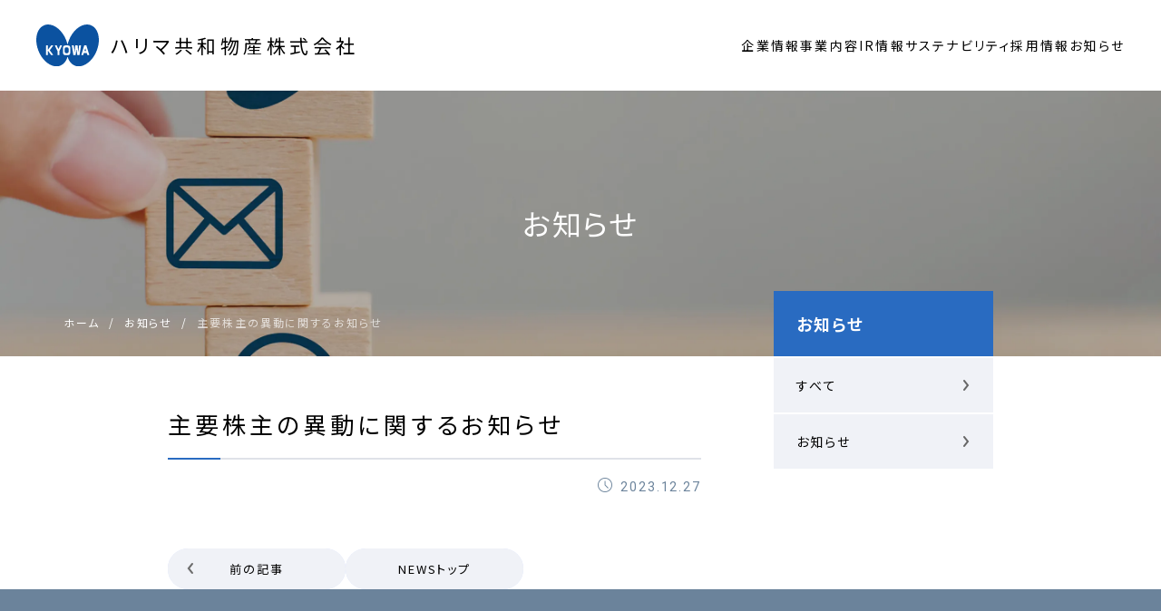

--- FILE ---
content_type: text/html; charset=UTF-8
request_url: https://www.harimakb.co.jp/ir/libraries/__trashed/
body_size: 10938
content:
<!doctype html>
<html lang="ja">

<head>
<meta charset="UTF-8">
<meta name="viewport" content="width=device-width, initial-scale=1, maximum-scale=3">
<title>主要株主の異動に関するお知らせ | IRライブラリー | ハリマ共和物産株式会社</title>
<meta name="keywords" content="ハリマ共和物産株式会社,ハリマ,物流,卸売">
<meta name="description" content="ハリマ共和物産は、日用品・化粧品・トイレタリー用品の卸商社です。">
<!-- OGP -->
<meta property="og:title" content="ハリマ共和物産株式会社">
<meta property="og:type" content="article">
<meta property="og:url" content="https://www.harimakb.co.jp/ir/libraries/__trashed/">
<meta property="og:description" content="ハリマ共和物産は、日用品・化粧品・トイレタリー用品の卸商社です。">
<meta property="og:image" content="https://www.harimakb.co.jp/assets/img/common/ogp.jpg">
<meta property="og:site_name" content="ハリマ共和物産株式会社">
<!-- Icon -->
<link rel="apple-touch-icon" sizes="180x180" href="https://www.harimakb.co.jp/assets/img/apple-touch-icon-180x180.png">
<link rel="icon" type="image/png" href="https://www.harimakb.co.jp/assets/img/icon-192x192.png">
<link rel="shortcut icon" href="https://www.harimakb.co.jp/favicon.ico">
<!-- fonts -->
<link rel="preconnect" href="https://fonts.googleapis.com">
<link rel="preconnect" href="https://fonts.gstatic.com" crossorigin>
<link rel="preload" href="https://fonts.googleapis.com/css2?family=Noto+Sans+JP:wght@400;700&family=Roboto:wght@300;400;500&display=swap" as="style" onload="this.onload=null;this.rel='stylesheet'">
<link rel="preload" href="https://www.harimakb.co.jp/assets/fonts/icomoon.woff?dtohep" as="font" type="font/woff" crossorigin>
<!-- Google tag (gtag.js) -->
<script async src="https://www.googletagmanager.com/gtag/js?id=G-NDGXEL5GWE"></script>
<script>
  window.dataLayer = window.dataLayer || [];
  function gtag(){dataLayer.push(arguments);}
  gtag('js', new Date());

  gtag('config', 'G-NDGXEL5GWE');
</script>
<!-- /Google tag (gtag.js) -->
<!-- CSS -->
<link rel="stylesheet" type="text/css" href="https://www.harimakb.co.jp/assets/css/common.min.css?9">
<link rel="preload" type="text/css" href="https://www.harimakb.co.jp/assets/css/parts.min.css?20" as="style" onload="this.onload=null;this.rel='stylesheet'">
<link rel="preload" type="text/css" href="https://www.harimakb.co.jp/assets/css/ir_news.min.css" as="style" onload="this.onload=null;this.rel='stylesheet'">
<style>/***** common *****/ :root { /* color */ --blue01: #296BC1; --blue02: #0B52A0; --blue03: #5485E5; --blue04: #6589A2; --gray01: #F0F2F7; --gray02: #DFE2E8; --gray03: #F5F7FA; --gray04: #F0F1F5; --blueGray01: #DBE4FF; --blueGray02: #DBE0E8; --blueGray03: #C2C7DB; --blueGray04: #6B839B; --red01: #D64545; --lightBlue01: #7EA9FF; --orange01: #FFA071; --green01: #37BC9B; /* style */ --mainColor: var(--blue01); --baseColor01: var(--gray01); --baseColor02: var(--gray03); --baseColor03: var(--gray04); --borderColor01: var(--gray02); --borderColor02: var(--blueGray02); --borderColor03: var(--blue04); --activeColor01: var(--blue02); --activeColor02: var(--blueGray01); --activeColor03: var(--blueGray04); --yearColor:var(--blueGray03); --contactBtnColor:var(--blue03); --iconColor01: var(--lightBlue01); --iconColor02: var(--orange01); --iconColor03: var(--green01); --iconColor04: var(--red01); } * { font-family: Noto Sans JP, "Hiragino Kaku Gothic ProN", Hiragino Sans, Meiryo, "sans-serif"; font-weight: 400; -webkit-box-sizing: border-box; box-sizing: border-box; -webkit-overflow-scrolling: touch; -webkit-font-smoothing: antialiased; -webkit-font-feature-settings: "palt" 1; font-feature-settings: "palt" 1; padding: 0; margin: 0; } @font-face { font-family: "icomoon"; src: url("https://www.harimakb.co.jp/assets/fonts/icomoon.eot?dtohep"); src: url("https://www.harimakb.co.jp/assets/fonts/icomoon.eot?dtohep#iefix") format("embedded-opentype"), url("https://www.harimakb.co.jp/assets/fonts/icomoon.ttf?dtohep") format("truetype"), url("https://www.harimakb.co.jp/assets/fonts/icomoon.woff?dtohep") format("woff"), url("https://www.harimakb.co.jp/assets/fonts/icomoon.svg?dtohep#icomoon") format("svg"); /*src: url('../fonts/icomoon.eot?dtohep'); src: url('../fonts/icomoon.eot?dtohep#iefix') format('embedded-opentype'), url('../fonts/icomoon.ttf?dtohep') format('truetype'), url('../fonts/icomoon.woff?dtohep') format('woff'), url('../fonts/icomoon.svg?dtohep#icomoon') format('svg');*/ font-weight: normal; font-style: normal; font-display: block; } .icon-blank:before { content: "\e908"; color: #666; } .icon-pdf:before { content: "\e909"; } .icon-time:before { content: "\e90a"; color: #6b839b; } .icon-map:before { content: "\e907"; color: #fff; } .icon-pagetop:before { content: "\e906"; } .icon-arrow:before { content: "\e900"; color: #666; } .icon-mail:before { content: "\e901"; color: #fff; } .icon-instagram:before { content: "\e902"; color: #fff; } .icon-line:before { content: "\e903"; color: #fff; } .icon-twitter:before { content: "\e904"; color: #fff; } .icon-youtube:before { content: "\e905"; color: #fff; } html { font-size: 10px; } a { text-decoration: none; color: currentColor; } /***** header *****/ header { position: fixed; top: 0; left: 0; z-index: 10; width: 100%; height: 5rem; background-color: #fff; display: -webkit-box; display: -ms-flexbox; display: flex; -webkit-box-align: center; -ms-flex-align: center; align-items: center; padding: 0 4rem; } @media (min-width: 992px) { header { height: 10rem; } } @media (max-width: 991px) { header { height: 6rem; padding: 0 0 0 4%; } } .header-logo { -webkit-box-flex: 1; -ms-flex: 1 1 auto; flex: 1 1 auto; } .header-logo a { display: -webkit-box; display: -ms-flexbox; display: flex; -webkit-box-align: center; -ms-flex-align: center; align-items: center; } @media (min-width: 992px) { .header-logo { display: -webkit-box; display: -ms-flexbox; display: flex; -webkit-box-align: center; -ms-flex-align: center; align-items: center; } } .header-logo__logo { height: auto; } @media (min-width: 992px) { .header-logo__logo { width: 7.435rem; } } @media (max-width: 1300px) and (min-width: 1140px) { .header-logo__logo { width: 6.9rem; } } @media (max-width: 1139px) and (min-width: 992px) { .header-logo__logo { width: 5.6rem; } } @media (max-width: 991px) { .header-logo__logo { width: 5.1rem; } } .header-logo__txt { letter-spacing: 0.45rem; } @media (min-width: 992px) { .header-logo__txt { font-size: 2.4rem; padding-left: 1.67rem; } } @media (max-width: 1300px) and (min-width: 1140px) { .header-logo__txt { font-size: 2.1rem; padding-left: 1.3rem; } } @media (max-width: 1139px) and (min-width: 992px) { .header-logo__txt { font-size: 1.7rem; padding-left: 1rem; } } @media (max-width: 991px) { .header-logo__txt { font-size: 1.6rem; letter-spacing: 0.3rem; padding-left: 1rem; } } @media (max-width: 991px) { header.open #gnav, header.close #gnav { -webkit-backface-visibility: hidden; backface-visibility: hidden; -webkit-transition-duration: 0.3s; transition-duration: 0.3s; -webkit-transition-timing-function: ease; transition-timing-function: ease; } } @media (max-width: 991px) { header.open #gnav { -webkit-transform: translate3d(0, 6rem, 0); transform: translate3d(0, 6rem, 0); background-color: rgba(11, 82, 160, 0.7); } } @media (min-width: 992px) { #gnav, #gnav .gnav-inner { height: 100%; } } @media (max-width: 991px) { #gnav { position: fixed; top: 0; left: 0; z-index: 20; width: 100vw; height: 100%; -webkit-transform: translateY(-100%); transform: translateY(-100%); overflow-y: scroll; padding-bottom: 6rem; } #gnav .gnav-inner { background-color: #FFF; border-radius: 1.2rem; padding-bottom: 3rem; margin: 4%; overflow: hidden; } } @media (min-width: 992px) { #gnav .main-nav { display: -webkit-box; display: -ms-flexbox; display: flex; gap: 3.2rem; -webkit-box-align: center; -ms-flex-align: center; align-items: center; height: 100%; } } @media (max-width: 991px) { #gnav .main-nav .nav__block:not(:nth-last-child(1)) { border-bottom: solid 1px #DFE2E8; } #gnav .main-nav .nav__block:not(:nth-last-child(1)) a { display: block; padding: 1.5rem 0 1.5rem 1.8rem; } } @media (min-width: 992px) { #gnav .main-nav .nav__block .current { color: #296BC1; } #gnav .main-nav .nav__block .current:after { opacity: 1; } } @media (min-width: 992px) { #gnav .main-nav .nav__block:hover a { opacity: 1; color: #296BC1; } } @media (min-width: 992px) { #gnav .main-nav .nav__block:hover .contact-btn { opacity: 1; color: #fff; background-color: #5485E5; } } @media (min-width: 992px) { #gnav .main-nav .nav__block:hover .nav__txt:after { opacity: 1; } } @media (min-width: 992px) { #gnav .main-nav .nav__block:hover .nav__sub { visibility: visible; opacity: 1; -webkit-transition: all 0.2s linear; transition: all 0.2s linear; } } @media (min-width: 992px) { #gnav .main-nav .nav__block, #gnav .main-nav .nav__block a:not(.contact-btn) { display: -webkit-box; display: -ms-flexbox; display: flex; -webkit-box-align: center; -ms-flex-align: center; align-items: center; height: 100%; } } #gnav .main-nav .nav__txt { letter-spacing: 0.22rem; } @media (min-width: 992px) { #gnav .main-nav .nav__txt { position: relative; font-size: 1.5rem; line-height: 2.5rem; } } @media (max-width: 1300px) and (min-width: 1140px) { #gnav .main-nav .nav__txt { font-size: 1.4rem; line-height: 2.4rem; } } @media (max-width: 1139px) and (min-width: 992px) { #gnav .main-nav .nav__txt { font-size: 1.2rem; line-height: 2.2rem; } } @media (max-width: 991px) { #gnav .main-nav .nav__txt { font-size: 1.6rem; } } @media (min-width: 992px) { #gnav .main-nav .nav__txt .current:after, #gnav .main-nav .nav__txt:after { content: ""; opacity: 0; width: 100%; height: 0.2rem; position: absolute; bottom: -0.5rem; left: 0; z-index: 1; background-color: #296BC1; -webkit-backface-visibility: hidden; backface-visibility: hidden; -webkit-transition-duration: 0.3s; transition-duration: 0.3s; -webkit-transition-timing-function: ease; transition-timing-function: ease; } } @media (min-width: 992px) { #gnav .main-nav .nav__sub { visibility: hidden; opacity: 0; width: 100vw; position: absolute; top: 10rem; left: 0; z-index: 1; background-color: #FFF; display: -webkit-box; display: -ms-flexbox; display: flex; -webkit-box-pack: start; -ms-flex-pack: start; justify-content: flex-start; -webkit-box-align: center; -ms-flex-align: center; align-items: center; -ms-flex-wrap: wrap; flex-wrap: wrap; gap: 0 3.52%; padding: 1rem 9.4% 3.6rem; -webkit-box-shadow: 0 11px 8px 0 rgba(0, 0, 0, 0.08); box-shadow: 0 11px 8px 0 rgba(0, 0, 0, 0.08); } } @media (max-width: 991px) { #gnav .main-nav .nav__sub { opacity: 0; overflow: hidden; height: 0; font-size: 0; -webkit-backface-visibility: hidden; backface-visibility: hidden; -webkit-transition-duration: 0.3s; transition-duration: 0.3s; -webkit-transition-timing-function: ease-out; transition-timing-function: ease-out; -webkit-transition-property: opacity; transition-property: opacity; -webkit-transition-delay: 0.1s; transition-delay: 0.1s; } } @media (min-width: 992px) { #gnav .main-nav .nav__sub__block { width: 22.36%; margin-bottom: 2rem; } } @media (max-width: 991px) { #gnav .main-nav .nav__sub__block { border-top: solid 1px #dfe2e8; } } @media (min-width: 992px) { #gnav .main-nav .nav__sub__block:hover .nav__sub__link:after { width: 100%; } } @media (min-width: 992px) { #gnav .main-nav .nav__sub__block:hover .nav__sub__link > * { color: #0B52A0; fill: #0B52A0; } } @media (min-width: 992px) { #gnav .main-nav .nav__sub__block:nth-child(1) { width: 100%; margin-bottom: 1.6rem; } } @media (min-width: 992px) { #gnav .main-nav .nav__sub__block:nth-child(1) .nav__sub__link { display: block; text-align: center; padding: 0 !important; } } #gnav .main-nav .nav__sub__block:nth-child(1) .nav__sub__link:hover { background-color: #FFF; } @media (min-width: 992px) { #gnav .main-nav .nav__sub__block:nth-child(1) .nav__sub__link:hover { color: #0B52A0; } } #gnav .main-nav .nav__sub__block:nth-child(1) .nav__sub__link::after { display: none; } @media (min-width: 992px) { #gnav .main-nav .nav__sub__block:nth-child(1) .nav__sub__txt { font-size: 2.1rem; text-decoration: underline; } } @media (min-width: 992px) { #gnav .main-nav .nav__sub__link { position: relative; min-height: 4.8rem; -webkit-box-pack: justify; -ms-flex-pack: justify; justify-content: space-between; padding: 0.5rem 1.2rem; } } #gnav .main-nav .nav__sub__link:after { content: ""; position: absolute; top: 0; bottom: 0; left: 0; width: 0; display: block; background-color: #DBE4FF; z-index: -1; -webkit-backface-visibility: hidden; backface-visibility: hidden; -webkit-transition-duration: 0.3s; transition-duration: 0.3s; -webkit-transition-timing-function: ease; transition-timing-function: ease; /*border-radius: 0.6rem;*/ } #gnav .main-nav .nav__sub__txt { color: #000; } @media (min-width: 992px) { #gnav .main-nav .nav__sub__txt { width: 80%; font-size: 1.3rem; line-height: 1.8rem; } } @media (max-width: 991px) { #gnav .main-nav .nav__sub__txt { font-size: 1.4rem; } #gnav .main-nav .nav__sub__txt + .icon-arrow { display: none; } } @media (min-width: 992px) { #gnav .main-nav .nav__sub small { display: block; font-size: 1.3rem; } } @media (max-width: 991px) { #gnav .main-nav .nav__sub small { font-size: 1.1rem; margin-left: 0.5rem; } } @media (max-width: 991px) { #gnav .main-nav .privacy { text-align: center; margin-top: 2.5rem; } #gnav .main-nav .privacy .nav__txt { font-size: 1.2rem; } } @media (max-width: 991px) { #gnav .main-nav .with-sub > a { position: relative; pointer-events: none; } #gnav .main-nav .with-sub.open .plus-btn { background-color: #DFE2E8; } #gnav .main-nav .with-sub.open .plus-btn:after { opacity: 0; -webkit-backface-visibility: hidden; backface-visibility: hidden; -webkit-transition-duration: 0.3s; transition-duration: 0.3s; -webkit-transition-timing-function: ease; transition-timing-function: ease; } } @media (max-width: 991px) { #gnav .main-nav .plus-btn { position: absolute; top: 0; right: 0; display: -webkit-box; display: -ms-flexbox; display: flex; -webkit-box-pack: center; -ms-flex-pack: center; justify-content: center; -webkit-box-align: center; -ms-flex-align: center; align-items: center; width: 5.5rem; height: 100%; border-left: solid 1px #DBE4FF; } #gnav .main-nav .plus-btn:before, #gnav .main-nav .plus-btn:after { content: ""; display: block; position: absolute; width: 1.4rem; height: 0.2rem; background-color: #296BC1; border-radius: 2rem; } #gnav .main-nav .plus-btn:after { -webkit-transform: rotate(90deg); transform: rotate(90deg); } } @media (max-width: 991px) { #gnav .main-nav .nav__block.with-sub.open .nav__sub { height: auto; opacity: 1; -webkit-backface-visibility: hidden; backface-visibility: hidden; border-top: solid 5px #dfe2e8; } } #gnav .contact-btn { color: #fff; border-radius: 2.5rem; } @media (min-width: 992px) { #gnav .contact-btn { height: 4rem; min-width: 15.2rem; padding: 0 2rem; background-color: #296BC1; } } @media (max-width: 1139px) and (min-width: 992px) { #gnav .contact-btn { min-width: 14.1rem; } } @media (max-width: 991px) { #gnav .contact-btn { -webkit-box-pack: center; -ms-flex-pack: center; justify-content: center; background-color: #000; margin-top: 3rem; } } #gnav .contact-btn .nav__txt { font-size: 1.3rem; } @media (max-width: 1139px) and (min-width: 992px) { #gnav .contact-btn .nav__txt { font-size: 1.1rem; } } #gnav .contact-btn .nav__txt:after { display: none; } @media (min-width: 992px) { #gnav .contact-btn .icon-mail { font-size: 1.2rem; margin-right: 0.7rem; } } @media (max-width: 991px) { #btn-menu { position: absolute; top: 0; right: 0; width: 6rem; height: 6rem; display: -webkit-box; display: -ms-flexbox; display: flex; -webkit-box-pack: center; -ms-flex-pack: center; justify-content: center; -webkit-box-align: center; -ms-flex-align: center; align-items: center; background-color: #296BC1; } #btn-menu .hamburger { height: 1.2rem; width: 1.8rem; } #btn-menu .hamburger--line, #btn-menu .hamburger--line:before, #btn-menu .hamburger--line:after { content: ""; display: block; position: absolute; left: 0; width: 1.8rem; height: 0.2rem; background-color: #FFF; } #btn-menu .hamburger--line { position: relative; } #btn-menu .hamburger--line:before { top: 0.6rem; } #btn-menu .hamburger--line:after { top: 1.2rem; } } @media (max-width: 991px) { .open #btn-menu { background-color: #FFF; border-left: solid 1px #dfe2e8; } .open #btn-menu .hamburger--line, .open #btn-menu .hamburger--line:before, .open #btn-menu .hamburger--line:after { background-color: #296BC1; } .open #btn-menu .hamburger--line { -webkit-transform: rotate(45deg) translate(5px, 4px); transform: rotate(45deg) translate(5px, 4px); } .open #btn-menu .hamburger--line:before { opacity: 0; -webkit-transform: rotate(-45deg) translate(4px, -4px); transform: rotate(-45deg) translate(4px, -4px); } .open #btn-menu .hamburger--line:after { -webkit-transform: rotate(-90deg) translate(12px, 0px); transform: rotate(-90deg) translate(12px, 0px); } } @media (min-width: 992px) { main { margin-top: 10rem; position: relative; } } @media (max-width: 991px) { main { overflow: hidden; margin-top: 6rem; } } @media (max-width: 991px) { .top main { margin-top: 7.5rem; } }</style>
<noscript>
<link href="https://fonts.googleapis.com/css2?family=Noto+Sans+JP:wght@400;700&family=Roboto:wght@300;400;500&display=swap">
<link href="https://www.harimakb.co.jp/assets/fonts/icomoon.woff?dtohep" as="font" type="font/woff" crossorigin>
<link rel="stylesheet" href="https://www.harimakb.co.jp/assets/css/parts.min.css">
<link rel="stylesheet" href="https://www.harimakb.co.jp/assets/css/ir_news.min.css">
</noscript>
<style>
  @font-face {
    font-family: 'icomoon2024';
    src:  url('https://www.harimakb.co.jp/assets/fonts/icomoon-2024.eot?lu5fw6');
    src:  url('https://www.harimakb.co.jp/assets/fonts/icomoon-2024.eot?lu5fw6#iefix') format('embedded-opentype'),
      url('https://www.harimakb.co.jp/assets/fonts/icomoon-2024.ttf?lu5fw6') format('truetype'),
      url('https://www.harimakb.co.jp/assets/fonts/icomoon-2024.woff?lu5fw6') format('woff'),
      url('https://www.harimakb.co.jp/assets/fonts/icomoon-2024.svg?lu5fw6#icomoon') format('svg');
    font-weight: normal;
    font-style: normal;
    font-display: block;
  }
</style>

<meta name='robots' content='max-image-preview:large' />
<link rel="alternate" title="oEmbed (JSON)" type="application/json+oembed" href="https://www.harimakb.co.jp/wp-json/oembed/1.0/embed?url=https%3A%2F%2Fwww.harimakb.co.jp%2Fir%2Flibraries%2F__trashed%2F" />
<link rel="alternate" title="oEmbed (XML)" type="text/xml+oembed" href="https://www.harimakb.co.jp/wp-json/oembed/1.0/embed?url=https%3A%2F%2Fwww.harimakb.co.jp%2Fir%2Flibraries%2F__trashed%2F&#038;format=xml" />
<style id='wp-img-auto-sizes-contain-inline-css' type='text/css'>
img:is([sizes=auto i],[sizes^="auto," i]){contain-intrinsic-size:3000px 1500px}
/*# sourceURL=wp-img-auto-sizes-contain-inline-css */
</style>
<link rel="canonical" href="https://www.harimakb.co.jp/ir/libraries/__trashed/" />
<script type="application/ld+json">
[
{
  "@context": "https://schema.org",
  "@type": "Corporation",
  "name": "ハリマ共和物産株式会社",
  "url": "https://www.harimakb.co.jp/",
  "logo": "https://www.harimakb.co.jp/assets/img/icon-192x192.png"
},{
  "@context": "https://schema.org/", 
  "@type": "BreadcrumbList", 
  "itemListElement": [{
    "@type": "ListItem", 
    "position": 1, 
    "name": "ホーム",
    "item": "https://www.harimakb.co.jp/"  
  },{
    "@type": "ListItem", 
    "position": 2, 
    "name": "IR情報",
    "item": "https://www.harimakb.co.jp/ir/"  
    },{
    "@type": "ListItem", 
    "position": 3, 
    "name": "主要株主の異動に関するお知らせ",
    "item": "https://www.harimakb.co.jp/ir/__trashed/"  
    }]
},{
  "@context": "https://schema.org",
  "@type": "BlogPosting",
  "mainEntityOfPage": {
    "@type": "WebPage",
    "@id": "https://www.harimakb.co.jp/ir/__trashed/"
  },
  "headline": "主要株主の異動に関するお知らせ",
  "image": "https://www.harimakb.co.jp//assets/img/common/ogp.jpg",  
  "author": {
    "@type": "Organization",
    "name": "ハリマ共和物産株式会社",
	"url": "https://www.harimakb.co.jp/"
  },  
  "publisher": {
    "@type": "Organization",
    "name": "ハリマ共和物産株式会社",
    "logo": {
      "@type": "ImageObject",
      "url": "https://www.harimakb.co.jp//assets/img/icon-192x192.png"
    }
  },
  "datePublished": "2023-12-27",
  "dateModified": "2024-07-05"
}
]
</script>
<style id='global-styles-inline-css' type='text/css'>
:root{--wp--preset--aspect-ratio--square: 1;--wp--preset--aspect-ratio--4-3: 4/3;--wp--preset--aspect-ratio--3-4: 3/4;--wp--preset--aspect-ratio--3-2: 3/2;--wp--preset--aspect-ratio--2-3: 2/3;--wp--preset--aspect-ratio--16-9: 16/9;--wp--preset--aspect-ratio--9-16: 9/16;--wp--preset--color--black: #000000;--wp--preset--color--cyan-bluish-gray: #abb8c3;--wp--preset--color--white: #ffffff;--wp--preset--color--pale-pink: #f78da7;--wp--preset--color--vivid-red: #cf2e2e;--wp--preset--color--luminous-vivid-orange: #ff6900;--wp--preset--color--luminous-vivid-amber: #fcb900;--wp--preset--color--light-green-cyan: #7bdcb5;--wp--preset--color--vivid-green-cyan: #00d084;--wp--preset--color--pale-cyan-blue: #8ed1fc;--wp--preset--color--vivid-cyan-blue: #0693e3;--wp--preset--color--vivid-purple: #9b51e0;--wp--preset--gradient--vivid-cyan-blue-to-vivid-purple: linear-gradient(135deg,rgb(6,147,227) 0%,rgb(155,81,224) 100%);--wp--preset--gradient--light-green-cyan-to-vivid-green-cyan: linear-gradient(135deg,rgb(122,220,180) 0%,rgb(0,208,130) 100%);--wp--preset--gradient--luminous-vivid-amber-to-luminous-vivid-orange: linear-gradient(135deg,rgb(252,185,0) 0%,rgb(255,105,0) 100%);--wp--preset--gradient--luminous-vivid-orange-to-vivid-red: linear-gradient(135deg,rgb(255,105,0) 0%,rgb(207,46,46) 100%);--wp--preset--gradient--very-light-gray-to-cyan-bluish-gray: linear-gradient(135deg,rgb(238,238,238) 0%,rgb(169,184,195) 100%);--wp--preset--gradient--cool-to-warm-spectrum: linear-gradient(135deg,rgb(74,234,220) 0%,rgb(151,120,209) 20%,rgb(207,42,186) 40%,rgb(238,44,130) 60%,rgb(251,105,98) 80%,rgb(254,248,76) 100%);--wp--preset--gradient--blush-light-purple: linear-gradient(135deg,rgb(255,206,236) 0%,rgb(152,150,240) 100%);--wp--preset--gradient--blush-bordeaux: linear-gradient(135deg,rgb(254,205,165) 0%,rgb(254,45,45) 50%,rgb(107,0,62) 100%);--wp--preset--gradient--luminous-dusk: linear-gradient(135deg,rgb(255,203,112) 0%,rgb(199,81,192) 50%,rgb(65,88,208) 100%);--wp--preset--gradient--pale-ocean: linear-gradient(135deg,rgb(255,245,203) 0%,rgb(182,227,212) 50%,rgb(51,167,181) 100%);--wp--preset--gradient--electric-grass: linear-gradient(135deg,rgb(202,248,128) 0%,rgb(113,206,126) 100%);--wp--preset--gradient--midnight: linear-gradient(135deg,rgb(2,3,129) 0%,rgb(40,116,252) 100%);--wp--preset--font-size--small: 13px;--wp--preset--font-size--medium: 20px;--wp--preset--font-size--large: 36px;--wp--preset--font-size--x-large: 42px;--wp--preset--spacing--20: 0.44rem;--wp--preset--spacing--30: 0.67rem;--wp--preset--spacing--40: 1rem;--wp--preset--spacing--50: 1.5rem;--wp--preset--spacing--60: 2.25rem;--wp--preset--spacing--70: 3.38rem;--wp--preset--spacing--80: 5.06rem;--wp--preset--shadow--natural: 6px 6px 9px rgba(0, 0, 0, 0.2);--wp--preset--shadow--deep: 12px 12px 50px rgba(0, 0, 0, 0.4);--wp--preset--shadow--sharp: 6px 6px 0px rgba(0, 0, 0, 0.2);--wp--preset--shadow--outlined: 6px 6px 0px -3px rgb(255, 255, 255), 6px 6px rgb(0, 0, 0);--wp--preset--shadow--crisp: 6px 6px 0px rgb(0, 0, 0);}:where(.is-layout-flex){gap: 0.5em;}:where(.is-layout-grid){gap: 0.5em;}body .is-layout-flex{display: flex;}.is-layout-flex{flex-wrap: wrap;align-items: center;}.is-layout-flex > :is(*, div){margin: 0;}body .is-layout-grid{display: grid;}.is-layout-grid > :is(*, div){margin: 0;}:where(.wp-block-columns.is-layout-flex){gap: 2em;}:where(.wp-block-columns.is-layout-grid){gap: 2em;}:where(.wp-block-post-template.is-layout-flex){gap: 1.25em;}:where(.wp-block-post-template.is-layout-grid){gap: 1.25em;}.has-black-color{color: var(--wp--preset--color--black) !important;}.has-cyan-bluish-gray-color{color: var(--wp--preset--color--cyan-bluish-gray) !important;}.has-white-color{color: var(--wp--preset--color--white) !important;}.has-pale-pink-color{color: var(--wp--preset--color--pale-pink) !important;}.has-vivid-red-color{color: var(--wp--preset--color--vivid-red) !important;}.has-luminous-vivid-orange-color{color: var(--wp--preset--color--luminous-vivid-orange) !important;}.has-luminous-vivid-amber-color{color: var(--wp--preset--color--luminous-vivid-amber) !important;}.has-light-green-cyan-color{color: var(--wp--preset--color--light-green-cyan) !important;}.has-vivid-green-cyan-color{color: var(--wp--preset--color--vivid-green-cyan) !important;}.has-pale-cyan-blue-color{color: var(--wp--preset--color--pale-cyan-blue) !important;}.has-vivid-cyan-blue-color{color: var(--wp--preset--color--vivid-cyan-blue) !important;}.has-vivid-purple-color{color: var(--wp--preset--color--vivid-purple) !important;}.has-black-background-color{background-color: var(--wp--preset--color--black) !important;}.has-cyan-bluish-gray-background-color{background-color: var(--wp--preset--color--cyan-bluish-gray) !important;}.has-white-background-color{background-color: var(--wp--preset--color--white) !important;}.has-pale-pink-background-color{background-color: var(--wp--preset--color--pale-pink) !important;}.has-vivid-red-background-color{background-color: var(--wp--preset--color--vivid-red) !important;}.has-luminous-vivid-orange-background-color{background-color: var(--wp--preset--color--luminous-vivid-orange) !important;}.has-luminous-vivid-amber-background-color{background-color: var(--wp--preset--color--luminous-vivid-amber) !important;}.has-light-green-cyan-background-color{background-color: var(--wp--preset--color--light-green-cyan) !important;}.has-vivid-green-cyan-background-color{background-color: var(--wp--preset--color--vivid-green-cyan) !important;}.has-pale-cyan-blue-background-color{background-color: var(--wp--preset--color--pale-cyan-blue) !important;}.has-vivid-cyan-blue-background-color{background-color: var(--wp--preset--color--vivid-cyan-blue) !important;}.has-vivid-purple-background-color{background-color: var(--wp--preset--color--vivid-purple) !important;}.has-black-border-color{border-color: var(--wp--preset--color--black) !important;}.has-cyan-bluish-gray-border-color{border-color: var(--wp--preset--color--cyan-bluish-gray) !important;}.has-white-border-color{border-color: var(--wp--preset--color--white) !important;}.has-pale-pink-border-color{border-color: var(--wp--preset--color--pale-pink) !important;}.has-vivid-red-border-color{border-color: var(--wp--preset--color--vivid-red) !important;}.has-luminous-vivid-orange-border-color{border-color: var(--wp--preset--color--luminous-vivid-orange) !important;}.has-luminous-vivid-amber-border-color{border-color: var(--wp--preset--color--luminous-vivid-amber) !important;}.has-light-green-cyan-border-color{border-color: var(--wp--preset--color--light-green-cyan) !important;}.has-vivid-green-cyan-border-color{border-color: var(--wp--preset--color--vivid-green-cyan) !important;}.has-pale-cyan-blue-border-color{border-color: var(--wp--preset--color--pale-cyan-blue) !important;}.has-vivid-cyan-blue-border-color{border-color: var(--wp--preset--color--vivid-cyan-blue) !important;}.has-vivid-purple-border-color{border-color: var(--wp--preset--color--vivid-purple) !important;}.has-vivid-cyan-blue-to-vivid-purple-gradient-background{background: var(--wp--preset--gradient--vivid-cyan-blue-to-vivid-purple) !important;}.has-light-green-cyan-to-vivid-green-cyan-gradient-background{background: var(--wp--preset--gradient--light-green-cyan-to-vivid-green-cyan) !important;}.has-luminous-vivid-amber-to-luminous-vivid-orange-gradient-background{background: var(--wp--preset--gradient--luminous-vivid-amber-to-luminous-vivid-orange) !important;}.has-luminous-vivid-orange-to-vivid-red-gradient-background{background: var(--wp--preset--gradient--luminous-vivid-orange-to-vivid-red) !important;}.has-very-light-gray-to-cyan-bluish-gray-gradient-background{background: var(--wp--preset--gradient--very-light-gray-to-cyan-bluish-gray) !important;}.has-cool-to-warm-spectrum-gradient-background{background: var(--wp--preset--gradient--cool-to-warm-spectrum) !important;}.has-blush-light-purple-gradient-background{background: var(--wp--preset--gradient--blush-light-purple) !important;}.has-blush-bordeaux-gradient-background{background: var(--wp--preset--gradient--blush-bordeaux) !important;}.has-luminous-dusk-gradient-background{background: var(--wp--preset--gradient--luminous-dusk) !important;}.has-pale-ocean-gradient-background{background: var(--wp--preset--gradient--pale-ocean) !important;}.has-electric-grass-gradient-background{background: var(--wp--preset--gradient--electric-grass) !important;}.has-midnight-gradient-background{background: var(--wp--preset--gradient--midnight) !important;}.has-small-font-size{font-size: var(--wp--preset--font-size--small) !important;}.has-medium-font-size{font-size: var(--wp--preset--font-size--medium) !important;}.has-large-font-size{font-size: var(--wp--preset--font-size--large) !important;}.has-x-large-font-size{font-size: var(--wp--preset--font-size--x-large) !important;}
/*# sourceURL=global-styles-inline-css */
</style>
</head>


<body class="wp-singular ir-template-default single single-ir postid-854 wp-theme-harimakb2024">

<!-- #wrapper -->
<div class="wrapper">
<header id="header">
<h1 class="header-logo"><a href="https://www.harimakb.co.jp/"><img class="header-logo__logo" src="https://www.harimakb.co.jp/assets/img/common/logo.svg" alt="" width="74.35" height="50.43"><span class="header-logo__txt">ハリマ共和物産株式会社</span></a></h1>

<button id="btn-menu" class="visible-phone hd-btn" aria-label="MENU"><span class="hamburger"><span class="hamburger--line"></span></span><span class="none">MENU</span></button>

<nav id="gnav">
<div class="gnav-inner">
<ul class="main-nav nav">

<li class="nav__block with-sub">
<a href="https://www.harimakb.co.jp/company/" class="nav__link"><span class="nav__txt">企業情報</span><span class="plus-btn visible-phone"></span></a>
  <ul class="nav__sub">
    <li class="nav__sub__block visible-phone"><a href="https://www.harimakb.co.jp/company/" class="nav__sub__link"><span class="nav__sub__txt">企業情報<span class="visible-phone">トップ</span></span></a></li>
    <li class="nav__sub__block"><a href="https://www.harimakb.co.jp/company/massage/" class="nav__sub__link"><span class="nav__sub__txt">トップメッセージ</span><i class="icon-arrow"></i></a></li>
    <li class="nav__sub__block"><a href="https://www.harimakb.co.jp/company/philosophy/" class="nav__sub__link"><span class="nav__sub__txt">企業理念</span><i class="icon-arrow"></i></a></li>
    <li class="nav__sub__block"><a href="https://www.harimakb.co.jp/company/profile/" class="nav__sub__link"><span class="nav__sub__txt">会社概要</span><i class="icon-arrow"></i></a></li>
    <li class="nav__sub__block"><a href="https://www.harimakb.co.jp/company/history/" class="nav__sub__link"><span class="nav__sub__txt">沿革</span><i class="icon-arrow"></i></a></li>
    <li class="nav__sub__block"><a href="https://www.harimakb.co.jp/company/history115/" class="nav__sub__link"><span class="nav__sub__txt">115年の歩み</span><i class="icon-arrow"></i></a></li>
    <li class="nav__sub__block"><a href="https://www.harimakb.co.jp/company/officer-list/" class="nav__sub__link"><span class="nav__sub__txt">役員一覧</span><i class="icon-arrow"></i></a></li>
    <li class="nav__sub__block"><a href="https://www.harimakb.co.jp/company/offices/" class="nav__sub__link"><span class="nav__sub__txt">拠点一覧</span><i class="icon-arrow"></i></a></li>
    <li class="nav__sub__block"><a href="https://www.harimakb.co.jp/company/group/" class="nav__sub__link"><span class="nav__sub__txt">グループ会社</span><i class="icon-arrow"></i></a></li>
    </ul>
</li>

<li class="nav__block with-sub">
<a href="https://www.harimakb.co.jp/business/" class="nav__link"><span class="nav__txt">事業内容</span><span class="plus-btn visible-phone"></span></a>
    <ul class="nav__sub">
    <li class="nav__sub__block visible-phone"><a href="https://www.harimakb.co.jp/business/" class="nav__sub__link"><span class="nav__sub__txt">事業内容<span class="visible-phone">トップ</span></span></a></li>
    <li class="nav__sub__block"><a href="https://www.harimakb.co.jp/business/wholesale/" class="nav__sub__link"><span class="nav__sub__txt">商社機能</span><i class="icon-arrow"></i></a></li>
    <li class="nav__sub__block"><a href="https://www.harimakb.co.jp/business/logistics/" class="nav__sub__link"><span class="nav__sub__txt">ロジスティクス機能</span><i class="icon-arrow"></i></a></li>
    <li class="nav__sub__block"><a href="https://www.harimakb.co.jp/business/merchandising/" class="nav__sub__link"><span class="nav__sub__txt">マーチャンダイジング機能</span><i class="icon-arrow"></i></a></li>
    <li class="nav__sub__block"><a href="https://www.harimakb.co.jp/business/ec/" class="nav__sub__link"><span class="nav__sub__txt">フルフィルメント機能</span><i class="icon-arrow"></i></a></li>
    <li class="nav__sub__block"><a href="https://www.harimakb.co.jp/business/group/" class="nav__sub__link"><span class="nav__sub__txt">流通情報システム機能</span><i class="icon-arrow"></i></a></li>
    </ul>
</li>

<li class="nav__block with-sub">
<a href="https://www.harimakb.co.jp/ir/" class="nav__link"><span class="nav__txt">IR情報</span><span class="plus-btn visible-phone"></span></a>
    <ul class="nav__sub">
    <li class="nav__sub__block visible-phone"><a href="https://www.harimakb.co.jp/ir/" class="nav__sub__link"><span class="nav__sub__txt">IR情報<span class="visible-phone">トップ</span></span></a></li>
    <li class="nav__sub__block"><a href="https://www.harimakb.co.jp/ir/management/" class="nav__sub__link"><span class="nav__sub__txt">経営情報</span><i class="icon-arrow"></i></a></li>
    <li class="nav__sub__block"><a href="https://www.harimakb.co.jp/ir/finance/" class="nav__sub__link"><span class="nav__sub__txt">財務ハイライト</span><i class="icon-arrow"></i></a></li>
    <li class="nav__sub__block"><a href="https://www.harimakb.co.jp/ir/library/" class="nav__sub__link"><span class="nav__sub__txt">IRライブラリー</span><i class="icon-arrow"></i></a></li>
    <li class="nav__sub__block"><a href="https://www.harimakb.co.jp/ir/stock/" class="nav__sub__link"><span class="nav__sub__txt">株式・その他情報</span><i class="icon-arrow"></i></a></li>
    <li class="nav__sub__block"><a href="https://www.harimakb.co.jp/ir/personal/" class="nav__sub__link"><span class="nav__sub__txt">個人投資家の皆さまへ</span><i class="icon-arrow"></i></a></li>
    <li class="nav__sub__block"><a href="https://www.harimakb.co.jp/ir/calendar/" class="nav__sub__link"><span class="nav__sub__txt">IRカレンダー</span><i class="icon-arrow"></i></a></li>
    <li class="nav__sub__block"><a href="https://www.harimakb.co.jp/ir/faqs/" class="nav__sub__link"><span class="nav__sub__txt">よくあるご質問</span><i class="icon-arrow"></i></a></li>
    </ul>
</li>

<li class="nav__block"><a href="https://www.harimakb.co.jp/sustainability/" class="nav__link"><span class="nav__txt">サステナビリティ</span></a></li>

<li class="nav__block">
<a href="https://www.harimakb.co.jp/recruit/" class="nav__link"><span class="nav__txt">採用情報</span><!--<span class="plus-btn visible-phone"></span>--></a>
<!--    <ul class="nav__sub">
    <li class="nav__sub__block visible-phone"><a href="https://www.harimakb.co.jp/recruit/" class="nav__sub__link"><span class="nav__sub__txt">採用情報<span class="visible-phone">トップ</span></span></a></li>
    <li class="nav__sub__block"><a href="https://www.harimakb.co.jp/recruit/about/" class="nav__sub__link"><span class="nav__sub__txt">ハリマを知る</span><i class="icon-arrow"></i></a></li>
    <li class="nav__sub__block"><a href="https://www.harimakb.co.jp/recruit/work/" class="nav__sub__link"><span class="nav__sub__txt">ハリマの仕事</span><i class="icon-arrow"></i></a></li>
    <li class="nav__sub__block"><a href="https://www.harimakb.co.jp/recruit/member/" class="nav__sub__link"><span class="nav__sub__txt">ハリマのひと</span><i class="icon-arrow"></i></a></li>
    <li class="nav__sub__block"><a href="https://www.harimakb.co.jp/recruit/requirements/" class="nav__sub__link"><span class="nav__sub__txt">募集要項</span><i class="icon-arrow"></i></a></li>
    <li class="nav__sub__block"><a href="https://www.harimakb.co.jp/recruit/entry/" class="nav__sub__link"><span class="nav__sub__txt">エントリー</span><i class="icon-arrow"></i></a></li>
    </ul>-->
</li>

<li class="nav__block"><a href="https://www.harimakb.co.jp/news/" class="nav__link"><span class="nav__txt">お知らせ</span></a></li>

<!--<li class="nav__block contact btn"><a class="btn__link contact-btn" href="https://www.harimakb.co.jp/contact/"><i class="icon-mail hidden-phone"></i><span class="nav__txt">お問い合わせ</span></a></li>-->

<li class="nav__block privacy visible-phone"><a href="https://www.harimakb.co.jp/privacy/" class="nav__link"><span class="nav__txt">個人情報保護方針</span></a></li>

</ul>
</div>
</nav>
</header><style>
.has-x-large-font-size,
.has-large-font-size {
	line-height: inherit !important;
}
.has-background {
    padding: 1.4rem 1.5rem 1.5rem;
}
.has-text-align-center {
    text-align: center;
}
.has-text-align-right {
    text-align: right;
}
#news-detail .post-inner p strong {
	font-weight: bold;
}
</style>

<main id="main" class="blog">

<!-- #breadcrumbs -->
<div class="breadcrumbs">
<div class="container">
<span>
<a href="">ホーム</a><span class="delimiter">/</span><a href="https://www.harimakb.co.jp/news/">お知らせ</a><span class="delimiter">/</span><span class="breadcrumbs_last" aria-current="page">主要株主の異動に関するお知らせ</span>
</span>
</div>
</div>
<!-- /#breadcrumbs -->

<div id="page-mv">
<picture id="page-tit__img">
<source srcset="https://www.harimakb.co.jp/assets/img/other/mv_bg_2x.webp" type="image/webp" media="(min-width: 1101px)">
<source srcset="https://www.harimakb.co.jp/assets/img/other/mv_bg_2x.jpg" type="image/jpeg" media="(min-width: 1101px)">
<source srcset="https://www.harimakb.co.jp/assets/img/other/mv_bg.webp" type="image/webp" media="(min-width: 992px) and (max-width: 1100px)">
<source srcset="https://www.harimakb.co.jp/assets/img/other/mv_bg.jpg" type="image/jpeg" media="(min-width: 992px) and (max-width: 1100px)">
<source srcset="https://www.harimakb.co.jp/assets/img/other/mv_bg_sp_2x.webp" type="image/webp" media="(min-width: 481px) and (max-width: 991px)">
<source srcset="https://www.harimakb.co.jp/assets/img/other/mv_bg_sp_2x.jpg" type="image/jpeg" media="(min-width: 481px) and (max-width: 991px)">
<source srcset="https://www.harimakb.co.jp/assets/img/other/mv_bg_sp.webp" type="image/webp" media="(max-width: 480px)">
<source srcset="https://www.harimakb.co.jp/assets/img/other/mv_bg_sp.jpg" type="image/jpeg" media="(max-width: 480px)">
<img src="https://www.harimakb.co.jp/assets/img/other/mv_bg.jpg" alt="メインタイトルイメージ" width="1400" height="320">
</picture>
<h2 class="page-tit"><span class="page-tit__main">お知らせ</span></h2>
</div>


<!-- #contents -->
<div id="contents" class="container">


<aside class="post-side">


<div class="side-box with-sub">

<h2>
<a href="https://www.harimakb.co.jp/news/" class="side-tit hidden-phone">
<span>お知らせ</span>
</a>
<span class="side-tit visible-phone"><span>
<i class="icon-arrow"></i>
</span></span>
</h2>

<ul class="side-menu">
<li class="side-menu__block"><a href="https://www.harimakb.co.jp/news/" class="side-menu__link"><span class="side-menu__txt">すべて</span><i class="icon-arrow"></i></a></li>

<li class="side-menu__block"><a href="https://www.harimakb.co.jp/news-category/news/" class="side-menu__link"><span class="side-menu__txt">お知らせ</span><i class="icon-arrow"></i></a></li>

</ul>
</div>

</aside>


<!-- .post-main -->
<div id="news-detail" class="post-main">
<section class="post">
<article id="post-854">

<div class="post-tit">
<h2 class="underline-tit"><span class="underline-tit__txt">主要株主の異動に関するお知らせ</span></h2>
<p class="date"><time datetime="2023-12-27" class="en"><i class="icon-time"></i>2023.12.27</time></p>
</div>

<div class="post-inner thin ">
<div class="entry-content">


</div>
<!-- .entry-content -->
</div>
<!-- .post-inner -->

</article>
</section>


<aside class="pager pager-detail container1000">


	    <p class="btn-prev btn"><a href="https://www.harimakb.co.jp/2025/08/19/1267/" rel="prev" class="prev btn__link"><i class="icon-arrow"></i><span class="btn__txt">前<span class="hidden-phone btn__txt">の記事</span><span class="visible-phone btn__txt">へ</span></span></a></p>
<p class="btn-back btn"><a href="https://www.harimakb.co.jp/news/" class="btn__link"><span class="btn__txt">NEWSトップ</span></a></p>
	<span class="btn"></span>

</aside>


</div>
<!-- /.post-main -->


</div>
<!-- /#contents -->

</main>

<footer id="footer">



  
<div id="footer__top" class="container visible-phone">
  <ul id="" class="linklist-sp grid">
    <li class="linklist-sp__item">
    <a href="https://www.harimakb.co.jp/ir/management/" class="" rel="noopener">
    <div class="linklist-flex">
    <picture class="linklist-flex__picture">
    <source srcset="https://www.harimakb.co.jp/assets/img/ir/common/img_ir_2_1.webp" type="image/webp">
    <source srcset="https://www.harimakb.co.jp/assets/img/ir/common/img_ir_2_1.jpg" type="image/jpeg">
    <img class="img" src="https://www.harimakb.co.jp/assets/img/ir/common/img_ir_2_1.jpg" alt="バナー：経営情報" width="440" height="330" loading="lazy">
    </picture>
    <p class="linklist-flex__text icon iconIr-arrow-down"><span class="main">経営情報</span></p>
    </div>
    </a>
    </li>
    <li class="linklist-sp__item">
    <a href="https://www.harimakb.co.jp/ir/finance/" class=" rel="noopener">
    <div class="linklist-flex">
    <picture class="linklist-flex__picture">
    <source srcset="https://www.harimakb.co.jp/assets/img/ir/common/img_ir_2_2.webp" type="image/webp">
    <source srcset="https://www.harimakb.co.jp/assets/img/ir/common/img_ir_2_2.jpg" type="image/jpeg">
    <img class="img" src="https://www.harimakb.co.jp/assets/img/ir/common/img_ir_2_2.jpg" alt="バナー：財務ハイライト" width="440" height="330" loading="lazy">
    </picture>
    <p class="linklist-flex__text icon iconIr-arrow-down"><span class="main">財務ハイライト</span></p>
    </div>
    </a>
    </li>
    <li class="linklist-sp__item">
    <a href="https://www.harimakb.co.jp/ir/library/" class=" rel="noopener">
    <div class="linklist-flex">
    <picture class="linklist-flex__picture">
    <source srcset="https://www.harimakb.co.jp/assets/img/ir/common/img_ir_2_3.webp" type="image/webp">
    <source srcset="https://www.harimakb.co.jp/assets/img/ir/common/img_ir_2_3.jpg" type="image/jpeg">
    <img class="img" src="https://www.harimakb.co.jp/assets/img/ir/common/img_ir_2_3.jpg" alt="バナー：IRライブラリー" width="440" height="330" loading="lazy">
    </picture>
    <p class="linklist-flex__text icon iconIr-arrow-down"><span class="main">IRライブラリー</span></p>
    </div>
    </a>
    </li>
    <li class="linklist-sp__item">
    <a href="https://www.harimakb.co.jp/ir/stock/" class=" rel="noopener">
    <div class="linklist-flex">
    <picture class="linklist-flex__picture">
    <source srcset="https://www.harimakb.co.jp/assets/img/ir/common/img_ir_2_4.webp" type="image/webp">
    <source srcset="https://www.harimakb.co.jp/assets/img/ir/common/img_ir_2_4.jpg" type="image/jpeg">
    <img class="img" src="https://www.harimakb.co.jp/assets/img/ir/common/img_ir_2_4.jpg" alt="バナー：株式・その他情報" width="440" height="330" loading="lazy">
    </picture>
    <p class="linklist-flex__text icon iconIr-arrow-down"><span class="main">株式・その他情報</span></p>
    </div>
    </a>
    </li>
    <li class="linklist-sp__item">
    <a href="https://www.harimakb.co.jp/ir/personal/" class=" rel="noopener">
    <div class="linklist-flex">
    <picture class="linklist-flex__picture">
    <source srcset="https://www.harimakb.co.jp/assets/img/ir/common/img_ir_2_5.webp" type="image/webp">
    <source srcset="https://www.harimakb.co.jp/assets/img/ir/common/img_ir_2_5.jpg" type="image/jpeg">
    <img class="img" src="https://www.harimakb.co.jp/assets/img/ir/common/img_ir_2_5.jpg" alt="バナー：個人投資家の皆さまへ" width="440" height="330" loading="lazy">
    </picture>
    <p class="linklist-flex__text icon iconIr-arrow-down"><span class="main">個人投資家の<br>皆さまへ</span></p>
    </div>
    </a>
    </li>
    <li class="linklist-sp__item">
    <a href="https://www.harimakb.co.jp/ir/calendar/" class=" rel="noopener">
    <div class="linklist-flex">
    <picture class="linklist-flex__picture">
    <source srcset="https://www.harimakb.co.jp/assets/img/ir/common/img_ir_2_5-1_sp.webp" type="image/webp">
    <source srcset="https://www.harimakb.co.jp/assets/img/ir/common/img_ir_2_5-1_sp.jpg" type="image/jpeg">

    <img class="img" src="https://www.harimakb.co.jp/assets/img/ir/common/img_ir_2_5-1_sp.jpg" alt="バナー：IRカレンダー" width="440" height="330" loading="lazy">
    </picture>
    <p class="linklist-flex__text icon iconIr-arrow-down"><span class="main">IRカレンダー</span></p>
    </div>
    </a>
    </li>
    <li class="linklist-sp__item">
    <a href="https://www.harimakb.co.jp/ir/faqs/" class=" rel="noopener">
    <div class="linklist-flex">
    <picture class="linklist-flex__picture">
    <source srcset="https://www.harimakb.co.jp/assets/img/ir/common/img_ir_2_6.webp" type="image/webp">
    <source srcset="https://www.harimakb.co.jp/assets/img/ir/common/img_ir_2_6.jpg" type="image/jpeg">
    <img class="img" src="https://www.harimakb.co.jp/assets/img/ir/common/img_ir_2_6.jpg" alt="バナー：よくあるご質問" width="440" height="330" loading="lazy">
    </picture>
    <p class="linklist-flex__text icon iconIr-arrow-down"><span class="main">よくあるご質問</span></p>
    </div>
    </a>
    </li>
  </ul>
</div> 




<div id="footer__bottom">
<div class="container">
<p class="footer-logo"><img class="footer-logo__logo" src="https://www.harimakb.co.jp/assets/img/common/logo_w.svg" alt="" width="74.35" height="50.43"><span class="footer-logo__txt">ハリマ共和物産株式会社</span></p>

<ul class="main-nav nav">
<li class="nav__block">
<a class="nav__link" href="https://www.harimakb.co.jp/company/">企業情報</a>
<ul class="nav__sub">
<li class="nav__sub__block"><a href="https://www.harimakb.co.jp/company/massage/" class="nav__sub__link"><span class="nav__sub__txt">トップメッセージ</span></a></li>
<li class="nav__sub__block"><a href="https://www.harimakb.co.jp/company/philosophy/" class="nav__sub__link"><span class="nav__sub__txt">企業理念</span></a></li>
<li class="nav__sub__block"><a href="https://www.harimakb.co.jp/company/profile/" class="nav__sub__link"><span class="nav__sub__txt">会社概要</span></a></li>
<li class="nav__sub__block"><a href="https://www.harimakb.co.jp/company/history/" class="nav__sub__link"><span class="nav__sub__txt">沿革</span></a></li>
<li class="nav__sub__block"><a href="https://www.harimakb.co.jp/company/history115/" class="nav__sub__link"><span class="nav__sub__txt">115年の歩み</span></a></li>
<li class="nav__sub__block"><a href="https://www.harimakb.co.jp/company/officer-list/" class="nav__sub__link"><span class="nav__sub__txt">役員一覧</span></a></li>
<li class="nav__sub__block"><a href="https://www.harimakb.co.jp/company/offices/" class="nav__sub__link"><span class="nav__sub__txt">拠点一覧</span></a></li>
<li class="nav__sub__block"><a href="https://www.harimakb.co.jp/company/group/" class="nav__sub__link"><span class="nav__sub__txt">グループ会社</span></a></li>
</ul>
</li>
<li class="nav__block">
<a class="nav__link" href="https://www.harimakb.co.jp/business/">事業内容</a>
<ul class="nav__sub">
<li class="nav__sub__block"><a href="https://www.harimakb.co.jp/business/wholesale/" class="nav__sub__link"><span class="nav__sub__txt">商社機能<!--<br>ーホールセール営業ー--></span></a></li>
<li class="nav__sub__block"><a href="https://www.harimakb.co.jp/business/logistics/" class="nav__sub__link"><span class="nav__sub__txt">ロジスティクス機能<!--<br>ー３PL事業ー--></span></a></li>
<li class="nav__sub__block"><a href="https://www.harimakb.co.jp/business/merchandising/" class="nav__sub__link"><span class="nav__sub__txt">マーチャンダイジング機能<!--<br>ー商品企画・調達ー--></span></a></li>
<li class="nav__sub__block"><a href="https://www.harimakb.co.jp/business/ec/" class="nav__sub__link"><span class="nav__sub__txt">フルフィルメント機能<!--<br>ーEC事業ー--></span></a></li>
<li class="nav__sub__block"><a href="https://www.harimakb.co.jp/business/group/" class="nav__sub__link"><span class="nav__sub__txt">流通情報システム機能<!--<br>ーグループ全事業ー--></span></a></li>
</ul>
</li>
<li class="nav__block">
<a class="nav__link" href="https://www.harimakb.co.jp/ir/">IR情報</a>
<ul class="nav__sub">
<li class="nav__sub__block"><a href="https://www.harimakb.co.jp/ir/management/" class="nav__sub__link"><span class="nav__sub__txt">経営情報</span></a></li>
<li class="nav__sub__block"><a href="https://www.harimakb.co.jp/ir/finance/" class="nav__sub__link"><span class="nav__sub__txt">財務ハイライト</span></a></li>
<li class="nav__sub__block"><a href="https://www.harimakb.co.jp/ir/library/" class="nav__sub__link"><span class="nav__sub__txt">IRライブラリー</span></a></li>
<li class="nav__sub__block"><a href="https://www.harimakb.co.jp/ir/stock/" class="nav__sub__link"><span class="nav__sub__txt">株主総会</span></a></li>
<li class="nav__sub__block"><a href="https://www.harimakb.co.jp/ir/personal/" class="nav__sub__link"><span class="nav__sub__txt">個人投資家の皆さまへ</span></a></li>
<li class="nav__sub__block"><a href="https://www.harimakb.co.jp/ir/calendar/" class="nav__sub__link"><span class="nav__sub__txt">IRカレンダー</span></a></li>
<li class="nav__sub__block"><a href="https://www.harimakb.co.jp/ir/faqs/" class="nav__sub__link"><span class="nav__sub__txt">よくあるご質問</span></a></li>
</ul>
</li>
<li class="nav__block">
<a class="nav__link" href="https://www.harimakb.co.jp/sustainability/">サステナビリティ</a>
</li>
<li class="nav__block">
<a class="nav__link" href="https://www.harimakb.co.jp/recruit/">採用情報</a>
<ul class="nav__sub">
<li class="nav__sub__block"><a href="https://www.harimakb.co.jp/recruit/about/" class="nav__sub__link"><span class="nav__sub__txt">ハリマを知る</span></a></li>
<!--<li class="nav__sub__block"><a href="https://www.harimakb.co.jp/recruit/work/" class="nav__sub__link"><span class="nav__sub__txt">ハリマの仕事</span></a></li>-->
<li class="nav__sub__block"><a href="https://www.harimakb.co.jp/recruit/member/" class="nav__sub__link"><span class="nav__sub__txt">ハリマのひと</span></a></li>
<li class="nav__sub__block"><a href="https://www.harimakb.co.jp/recruit/requirements/" class="nav__sub__link"><span class="nav__sub__txt">募集要項</span></a></li>
<li class="nav__sub__block"><a href="https://www.harimakb.co.jp/recruit/entry/" class="nav__sub__link"><span class="nav__sub__txt">エントリー</span></a></li>
</ul>
</li>
<li class="nav__block"><a class="nav__link" href="https://www.harimakb.co.jp/news/">お知らせ</a></li>
<!-- <li class="nav__block"><a class="nav__link" href="https://www.harimakb.co.jp/contact/">お問い合わせ</a></li> -->
<li class="nav__block"><a class="nav__link" href="https://www.harimakb.co.jp/privacy/">個人情報保護方針</a></li>
<!--<li><a class="footer__links__link" href="https://www.harimakb.co.jp/privacy">プライバシーポリシー</a></li>-->
</ul>
<!--<div class="footer-sns">
<ul class="sns-nav">
<li><a href="#" title="Twitter" target="_blank" rel="noopener"><i class="icon-twitter"></i></a></li>
<li><a href="#" title="Instagram" target="_blank" rel="noopener"><i class="icon-instagram"></i></a></li>
<li><a href="#" title="LINE" target="_blank" rel="noopener"><i class="icon-line"></i></a></li>
<li><a href="https://www.youtube.com/channel/UCS5pzUhDhVEhy1aQA161JlQ" title="YouTubeチャンネル" target="_blank" rel="noopener"><i class="icon-youtube"></i></a></li>
</ul>
</div>-->
<p id="copy" class="en">Copyright (C) 2005-2025 HARIMA-KYOWA CO.,LTD. All rights reserved.</p>
</div>
<a href="#wrapper" id="pagetop" title="ページ上部へ戻る"><i class="icon-pagetop"></i></a>
</div>
</footer>



</div>
<!-- /#wrapper -->

<!--JS-->
<script src="https://www.harimakb.co.jp/assets/js/common.js?2" type="text/javascript" defer></script>
<script type="speculationrules">
{"prefetch":[{"source":"document","where":{"and":[{"href_matches":"/*"},{"not":{"href_matches":["/2023/wp/wp-*.php","/2023/wp/wp-admin/*","/assets/img/etc/*","/2023/wp/wp-content/*","/2023/wp/wp-content/plugins/*","/2023/wp/wp-content/themes/harimakb2024/*","/*\\?(.+)"]}},{"not":{"selector_matches":"a[rel~=\"nofollow\"]"}},{"not":{"selector_matches":".no-prefetch, .no-prefetch a"}}]},"eagerness":"conservative"}]}
</script>
</body>
</html>

--- FILE ---
content_type: text/css
request_url: https://www.harimakb.co.jp/assets/css/parts.min.css?20
body_size: 4525
content:
.border-gray{border:solid 1px var(--borderColor01)}@media(min-width: 992px){.breadcrumbs{position:absolute;top:19.29vw;left:0;width:100%;font-size:1.2rem;color:#fff;z-index:2}}@media(max-width: 991px){.breadcrumbs{font-size:.8rem;border-top:solid 1px var(--borderColor01);border-bottom:solid 1px var(--borderColor01);padding-top:1.2rem;padding-bottom:1.2rem}}@media(max-width: 991px){.breadcrumbs .delimiter,.breadcrumbs_last{color:var(--activeColor03)}}.breadcrumbs .delimiter{padding:0 1rem}@media(min-width: 992px){.breadcrumbs_last{opacity:.7}}@media(min-width: 992px){.breadcrumbs a:hover{text-decoration:underline}}.banners{display:grid;grid-template-rows:auto;grid-column-gap:0px}@media(min-width: 992px){.banners{grid-row-gap:0px}}@media(max-width: 991px){.banners{grid-row-gap:.5rem}}.banners.col1{display:-webkit-box;display:-ms-flexbox;display:flex;-webkit-box-pack:center;-ms-flex-pack:center;justify-content:center}@media(min-width: 992px){.banners.col2{grid-template-columns:repeat(2, auto)}}@media(min-width: 992px){.banners.col3{grid-template-columns:repeat(3, auto)}}@media(min-width: 992px){.banners.col3.single-radius{grid-column-gap:3rem;grid-row-gap:3rem}}@media(min-width: 992px){.banners.col4{grid-template-columns:repeat(4, auto)}}@media(min-width: 992px){.banners.overlay li{background-color:rgba(0,0,0,.6)}}.banners.overlay .banners__link__cover:after{content:"";display:block;width:100%;height:100%;position:absolute;top:0;left:0;z-index:1;background-color:rgba(0,0,0,.3);-webkit-backface-visibility:hidden;backface-visibility:hidden;-webkit-transition-duration:.3s;transition-duration:.3s;-webkit-transition-timing-function:ease;transition-timing-function:ease}@media(max-width: 991px){.banners.overlay .banners__link__cover:after{background-color:rgba(0,0,0,.5)}}@media(min-width: 992px){.banners.overlay .banners__link:hover .banners__link__cover:after{background-color:rgba(0,0,0,.4)}}.banners__link__cover{position:relative;overflow:hidden}.banners__link__tit{position:absolute;top:50%;left:0;width:100%;color:#fff;z-index:2;text-align:center;-webkit-transform:translateY(-50%);transform:translateY(-50%)}.banners__link__tit span{display:block}.banners__link__tit .main{font-weight:bold}@media(min-width: 992px){.banners__link__tit .main{font-size:clamp(1.6rem,2.43vw - .81rem,2.4rem);line-height:1.6;padding:0 2rem;margin-bottom:.4rem}}@media(max-width: 991px){.banners__link__tit .main{font-size:1.4rem;font-size:3.53vw}}@media(min-width: 992px){.banners__link__tit .main:after{content:"";display:block;width:5.8rem;height:.2rem;border-bottom:solid 1px #fff;margin:0 auto;opacity:0;-webkit-backface-visibility:hidden;backface-visibility:hidden;-webkit-transition-duration:.3s;transition-duration:.3s;-webkit-transition-timing-function:ease;transition-timing-function:ease}}@media(min-width: 992px){.banners__link__tit .sub{font-size:clamp(1.3rem,.91vw + .4rem,1.6rem)}}@media(max-width: 991px){.banners__link__tit .sub{font-size:2.67vw;margin-top:.2rem}}@media(min-width: 992px){.banners__link img{-webkit-transform:scale(1);transform:scale(1);-webkit-backface-visibility:hidden;backface-visibility:hidden;-webkit-transition-duration:.3s;transition-duration:.3s;-webkit-transition-timing-function:ease;transition-timing-function:ease;-webkit-transition-timing-function:ease-out;transition-timing-function:ease-out;-webkit-transition-property:-webkit-transform;transition-property:-webkit-transform;transition-property:transform;transition-property:transform, -webkit-transform}}.banners__link:hover{opacity:1}@media(min-width: 992px){.banners__link:hover img{-webkit-transform:scale(1.05);transform:scale(1.05)}}@media(min-width: 992px){.banners__link:hover .main:after{opacity:1;margin-top:1rem;margin-bottom:1rem}}@media(min-width: 992px){#footer__top .banners{margin-top:10rem;margin-bottom:6rem}}@media(max-width: 991px){#footer__top .banners{margin-top:4rem}}@media(max-width: 991px){#footer__top .banners{grid-template-columns:repeat(2, auto);grid-column-gap:2.13%;margin-bottom:2rem}}@media(min-width: 992px){#footer__top .banners li .banners__link__tit{width:auto;left:auto;right:5rem}}#footer__top .banners li .banners__link__tit .main{position:relative;font-weight:normal;padding:0;margin-bottom:0}@media(min-width: 992px){#footer__top .banners li .banners__link__tit{color:#000}#footer__top .banners li .banners__link__tit .main:after{border-color:#000}}@media(min-width: 992px){#footer__top .banners__link .banners__link__tit .main:after{position:absolute;left:0;bottom:-0.3rem;width:0;height:0;-webkit-backface-visibility:hidden;backface-visibility:hidden;-webkit-transition-duration:.2s;transition-duration:.2s;-webkit-transition-timing-function:ease;transition-timing-function:ease;-webkit-transition-property:width,opacity;transition-property:width,opacity;-webkit-transition-delay:.1s,0s;transition-delay:.1s,0s}}#footer__top .banners__link:hover .banners__link__tit .main:after{width:100%;margin:0}@media(min-width: 992px){#footer__top .banners img{aspect-ratio:71/15}}@media(max-width: 991px){#footer__top .banners img{aspect-ratio:127/45}}@media(min-width: 992px){#sub-menu-banners{margin-top:4rem;margin-bottom:10rem}}.sub-menu-btns{display:grid;grid-template-rows:auto;grid-column-gap:0px}@media(min-width: 992px){.sub-menu-btns{margin-top:10rem;margin-bottom:10rem}}@media(max-width: 991px){.sub-menu-btns{margin-top:4rem;margin-bottom:2rem}}@media(min-width: 992px){.sub-menu-btns.col3{grid-template-columns:repeat(3, 1fr)}}@media(min-width: 992px){.sub-menu-btns.col3.single-radius{grid-column-gap:1.8rem;grid-row-gap:1.8rem}}@media(max-width: 991px){.sub-menu-btns.col3.single-radius{grid-row-gap:.5rem}}.sub-menu-btns__link{display:-webkit-box;display:-ms-flexbox;display:flex;-webkit-box-pack:justify;-ms-flex-pack:justify;justify-content:space-between;background-color:var(--activeColor02)}@media(max-width: 991px){.sub-menu-btns__link{background-color:var(--baseColor01)}}.sub-menu-btns__link .pic__cover{position:relative;overflow:hidden}@media(min-width: 992px){.sub-menu-btns__link .pic__cover{width:29.545%;height:10rem}}@media(max-width: 991px){.sub-menu-btns__link .pic__cover{width:29.545%;height:9rem}}@media(min-width: 992px){.sub-menu-btns__link img{width:100%;height:100%;-o-object-fit:cover;object-fit:cover;-webkit-transform:scale(1);transform:scale(1);-webkit-backface-visibility:hidden;backface-visibility:hidden;-webkit-transition-duration:.3s;transition-duration:.3s;-webkit-transition-timing-function:ease;transition-timing-function:ease;-webkit-transition-timing-function:ease-out;transition-timing-function:ease-out;-webkit-transition-property:-webkit-transform;transition-property:-webkit-transform;transition-property:transform;transition-property:transform, -webkit-transform}}@media(max-width: 991px){.sub-menu-btns__link img{width:100%;height:100%;-o-object-fit:cover;object-fit:cover}}.sub-menu-btns__link .txt__cover{position:relative;display:-webkit-box;display:-ms-flexbox;display:flex;-webkit-box-pack:center;-ms-flex-pack:center;justify-content:center;-webkit-box-orient:vertical;-webkit-box-direction:normal;-ms-flex-direction:column;flex-direction:column;-webkit-box-align:center;-ms-flex-align:center;align-items:center}@media(min-width: 992px){.sub-menu-btns__link .txt__cover{width:70.455%;min-height:100%}}@media(max-width: 991px){.sub-menu-btns__link .txt__cover{width:70.455%;min-height:100%}}.sub-menu-btns__link .txt__cover:after{content:"";display:block;width:100%;height:100%;position:absolute;top:0;right:0;z-index:1;background-color:var(--baseColor01);-webkit-backface-visibility:hidden;backface-visibility:hidden;-webkit-transition-duration:.3s;transition-duration:.3s;-webkit-transition-timing-function:ease;transition-timing-function:ease;-webkit-transition-property:all;transition-property:all}.sub-menu-btns__link__tit{position:relative;z-index:2}.sub-menu-btns__link__tit .main,.sub-menu-btns__link__tit .sub{display:block;text-align:center}.sub-menu-btns__link__tit .main{font-size:clamp(1.2rem,.61vw + .8rem,1.4rem);font-weight:bold}.sub-menu-btns__link__tit .sub{font-size:1.2rem;margin-top:.4rem}@media(min-width: 992px){.sub-menu-btns a:hover{opacity:1}.sub-menu-btns a:hover img{-webkit-transform:scale(1.1);transform:scale(1.1)}.sub-menu-btns a:hover .txt__cover:after{width:0;background-color:rgba(0,0,0,0)}}@media(min-width: 992px){.sub-menu-btns.txt-only.col3.single-radius{grid-column-gap:4rem;grid-row-gap:3rem}}@media(max-width: 991px){.sub-menu-btns.txt-only.col3.single-radius{grid-row-gap:.8rem}}.sub-menu-btns.txt-only .txt__cover{width:100%}@media(min-width: 992px){.sub-menu-btns.txt-only .txt__cover{height:10rem}}@media(max-width: 991px){.sub-menu-btns.txt-only .txt__cover{padding:1.8rem}}.sub-menu-btns.txt-only .txt__cover .sub-menu-btns__txt{z-index:2}@media(min-width: 992px){.sub-menu-btns.txt-only .txt__cover .sub-menu-btns__txt{font-size:2rem}}@media(max-width: 991px){.sub-menu-btns.txt-only .txt__cover .sub-menu-btns__txt{font-size:1.6rem}}.sub-menu-btns.txt-only .txt__cover i{position:absolute;top:50%;-webkit-transform:translateY(-50%);transform:translateY(-50%);z-index:2}@media(min-width: 992px){.sub-menu-btns.txt-only .txt__cover i{right:2.8rem;font-size:1.6rem}}@media(max-width: 991px){.sub-menu-btns.txt-only .txt__cover i{right:2.2rem;font-size:1.4rem}}#page-mv{position:relative}#page-mv .page-tit{position:absolute;top:50%;left:50%;-webkit-transform:translate(-50%, -50%);transform:translate(-50%, -50%);text-align:center;color:#fff;width:100%;padding:0 2rem;z-index:2}@media(min-width: 992px){#page-mv .page-tit__main{font-size:3.2rem;line-height:4rem}}@media(max-width: 991px){#page-mv .page-tit__main{font-size:5.33vw;line-height:2.6rem}}#page-mv .page-tit__sub{display:block}@media(min-width: 992px){#page-mv .page-tit__sub{font-size:2rem;margin-top:1.6rem}}@media(max-width: 991px){#page-mv .page-tit__sub{font-size:3.2vw;margin-top:.8rem}}.underline-tit{position:relative;border-bottom:solid 2px var(--borderColor01)}@media(min-width: 768px){.underline-tit{padding-bottom:1.7rem;margin-bottom:3.4rem}}@media(max-width: 767px){.underline-tit{padding-bottom:1.2rem;margin-bottom:2rem}}@media(min-width: 768px){.underline-tit small{font-size:2.4rem;margin-left:.8rem;margin-right:.8rem}}@media(max-width: 767px){.underline-tit small{font-size:1.6rem;margin-left:.3rem;margin-right:.3rem}}.underline-tit__txt,.underline-tit:before{letter-spacing:.4rem}@media(min-width: 768px){.underline-tit__txt,.underline-tit:before{font-size:2.6rem;line-height:4rem}}@media(max-width: 767px){.underline-tit__txt,.underline-tit:before{font-size:1.8rem;line-height:2.8rem}}.underline-tit:after{content:"";display:block;height:.2rem;position:absolute;left:0;bottom:-0.2rem;background-color:var(--mainColor);z-index:2}@media(min-width: 768px){.underline-tit:after{width:5.8rem}}@media(max-width: 767px){.underline-tit:after{width:5.1rem}}.leftline-tit{position:relative;margin-bottom:2rem;border-left:solid 2px var(--mainColor)}@media(min-width: 768px){.leftline-tit{font-size:2rem;line-height:3.2rem;padding-left:1.5rem}}@media(max-width: 767px){.leftline-tit{font-size:1.6rem;line-height:2.2rem;padding-left:1.2rem}}@media(min-width: 768px){.leftline-tit small{font-size:1.8rem;margin-left:.8rem}}@media(max-width: 767px){.leftline-tit small{font-size:1.4rem;margin-left:.5rem}}.leftline-tit:before{content:"";display:block;position:absolute;top:0;left:-0.2rem;width:2px;background-color:#fff;z-index:2}@media(min-width: 768px){.leftline-tit:before{height:.7rem}}@media(max-width: 767px){.leftline-tit:before{height:.3rem}}.leftline-tit:after{content:"";display:block;position:absolute;bottom:0;left:-0.2rem;width:2px;background-color:#fff;z-index:2}@media(min-width: 768px){.leftline-tit:after{height:.5rem}}@media(max-width: 767px){.leftline-tit:after{height:.3rem}}@media(min-width: 768px){.lead-txt{font-size:1.6rem;line-height:3.2rem;margin-bottom:3.7rem}}@media(max-width: 767px){.lead-txt{font-size:1.4rem;line-height:2.2rem;margin-bottom:2.5rem}}.lead-txt:last-child{margin-bottom:0}@media(min-width: 768px){.lead-block{display:grid;grid-template-columns:repeat(2, auto);grid-template-rows:auto 1fr;grid-column-gap:6rem;grid-row-gap:0;margin-bottom:6rem}}@media(max-width: 767px){.lead-block{margin-bottom:2.5rem}.lead-block .lead-block__pic{margin-bottom:2rem}}@media(min-width: 768px){.lead-block.pic-right .leftline-tit{grid-area:1/1/2/2}.lead-block.pic-right .lead-block__pic{grid-area:1/2/3/3}.lead-block.pic-right .lead-block__txt{grid-area:2/1/3/2}}@media(min-width: 768px){.lead-block.pic-left .leftline-tit{grid-area:1/2/2/3}.lead-block.pic-left .lead-block__pic{grid-area:1/1/3/2}.lead-block.pic-left .lead-block__txt{grid-area:2/2/3/3}}@media(min-width: 768px){.lead-block .leftline-tit{margin-top:2rem}}@media(min-width: 992px){.num-list>*{margin-bottom:2rem}}@media(max-width: 991px){.num-list>*{margin-bottom:1.2rem}}.num-list .list-tit{text-align:center;background-color:var(--baseColor03)}@media(min-width: 992px){.num-list .list-tit{padding:2rem 3rem 2.2rem}}@media(max-width: 991px){.num-list .list-tit{padding:2rem 1.6rem}}.num-list .list-tit__sub,.num-list .list-tit__main{display:block}.num-list .list-tit__sub{color:var(--mainColor);font-weight:700}@media(min-width: 992px){.num-list .list-tit__sub{font-size:1.4rem;margin-bottom:.5rem}}@media(max-width: 991px){.num-list .list-tit__sub{font-size:1.2rem;margin-bottom:.4rem}}@media(min-width: 992px){.num-list .list-tit__main{font-size:2.2rem;line-height:3rem}}@media(max-width: 991px){.num-list .list-tit__main{font-size:1.8rem;line-height:2.4rem}}.num-list .list-tit small{display:block}@media(min-width: 992px){.num-list .list-tit small{font-size:1.6rem}}@media(max-width: 991px){.num-list .list-tit small{font-size:1.2rem;line-height:2rem;margin-top:.5rem}}@media(min-width: 992px){.num-list .lead-txt{margin:2rem 0}}@media(max-width: 991px){.num-list .lead-txt{margin:1.2rem 0}}.basic-table dl{border-bottom:solid 1px var(--borderColor01)}.basic-table dl:first-of-type{border-top:solid 1px var(--borderColor01)}@media(min-width: 768px){.basic-table dl{display:-webkit-box;display:-ms-flexbox;display:flex}}@media(min-width: 768px){.basic-table dt,.basic-table dd{display:-webkit-box;display:-ms-flexbox;display:flex;-webkit-box-orient:vertical;-webkit-box-direction:normal;-ms-flex-direction:column;flex-direction:column;-webkit-box-pack:center;-ms-flex-pack:center;justify-content:center;font-size:1.6rem;padding:2rem}}@media(max-width: 767px){.basic-table dt,.basic-table dd{font-size:1.4rem}}.basic-table dt{background-color:var(--baseColor02)}@media(min-width: 768px){.basic-table dt{width:20.599%;min-width:23.4rem}}@media(max-width: 767px){.basic-table dt{font-weight:bold;padding:1rem 1.6rem 1.5rem}}@media(min-width: 768px){.basic-table dd{width:79.401%}}@media(max-width: 767px){.basic-table dd{padding:1.6rem 1.6rem 2rem}}.basic-table dd *:not(.map-btn):not(.map-btn *){line-height:1.7}@media(min-width: 768px){.basic-table .map-btn{margin:1.5rem 0 1.8rem}}@media(max-width: 767px){.basic-table .map-btn{margin:1rem 0}}@media(min-width: 768px){.basic-table .position{margin-left:10rem}}@media(max-width: 767px){.basic-table .position{display:block;font-size:1.2rem;margin-top:.5rem}}ul.dot-list li{position:relative;line-height:1.7}@media(min-width: 768px){ul.dot-list li{font-size:1.6rem;padding-left:1.5em}}@media(max-width: 767px){ul.dot-list li{font-size:1.4rem;padding-left:1.2em}}ul.dot-list li:before{content:"・";display:block;position:absolute;top:0;left:0;font-weight:bold;z-index:1}a.underline{text-decoration:underline}@media(min-width: 992px){a.underline:hover{opacity:1;text-decoration:none}}.footnote small{position:relative;display:block;padding-left:1.2em}.footnote small:before{content:"※";display:block;position:absolute;top:0;left:0;z-index:1}.map-btn{max-width:15rem}.map-btn a{display:-webkit-box;display:-ms-flexbox;display:flex;-webkit-box-pack:center;-ms-flex-pack:center;justify-content:center;-webkit-box-align:center;-ms-flex-align:center;align-items:center;padding:1rem 1.3rem}.map-btn .icon-map{font-size:1.5rem;margin-right:.8rem}.img-list{display:-webkit-box;display:-ms-flexbox;display:flex;-ms-flex-wrap:wrap;flex-wrap:wrap}.img-list>*{counter-increment:tit-num}.img-list.col2{-webkit-column-gap:3.52%;-moz-column-gap:3.52%;column-gap:3.52%}@media(min-width: 768px){.img-list.col2{row-gap:3rem}}@media(max-width: 767px){.img-list.col2{row-gap:2.5rem}}@media(min-width: 768px){.img-list.col2>*{width:48.24%}}@media(max-width: 767px){.img-list.col2>*{width:100%}}.img-list.col3{-webkit-column-gap:3.521%;-moz-column-gap:3.521%;column-gap:3.521%;row-gap:3rem}@media(min-width: 768px){.img-list.col3{row-gap:3rem}}@media(max-width: 767px){.img-list.col3{row-gap:2.5rem}}@media(min-width: 768px){.img-list.col3>*{width:30.986%}}@media(max-width: 767px){.img-list.col3>*{width:100%}}@media(min-width: 768px){.img-list__box{margin-top:2rem}}@media(max-width: 767px){.img-list__box{margin-top:1.4rem}}.img-list .list-tit{position:relative}@media(min-width: 768px){.img-list .list-tit{font-size:1.8rem;line-height:2.2rem;margin-bottom:1.5rem}}@media(max-width: 767px){.img-list .list-tit{font-size:1.6rem;line-height:2.2rem;margin-bottom:1rem}}@media(min-width: 768px){.img-list .list-tit small{font-size:1.4rem;margin-left:.5rem}}@media(max-width: 767px){.img-list .list-tit small{font-size:1.2rem;margin-left:.5rem}}@media(min-width: 768px){.img-list .list-tit.num{padding-left:3rem}}@media(max-width: 767px){.img-list .list-tit.num{padding-left:2.4rem}}.img-list .list-tit.num:before{content:counter(tit-num) "";position:absolute;top:0;left:0;color:var(--mainColor);font-family:"Roboto",sans-serif;font-weight:600}@media(min-width: 768px){.img-list .list-tit.num:before{font-size:2.6rem}}@media(max-width: 767px){.img-list .list-tit.num:before{font-size:2.2rem}}@media(min-width: 768px){.img-list .list-txt{font-size:1.3rem;line-height:2.4rem}}@media(max-width: 767px){.img-list .list-txt{font-size:1.4rem;line-height:2.2rem}}@media(max-width: 767px){.img-list.img-only{row-gap:.8rem}}@media(min-width: 768px){.img-list.tit-top{row-gap:5rem}}@media(min-width: 768px){.img-list.tit-top .list-tit{margin-bottom:2rem}}@media(max-width: 767px){.img-list.tit-top .list-tit{margin-bottom:1.5rem}}@media(min-width: 768px){.img-list.tit-top .img-list__box{margin-top:1.5rem}}@media(max-width: 767px){.img-list.tit-top .img-list__box{margin-top:1.3rem}}.img-list .caption{text-align:center;font-size:1.3rem;font-weight:bold}@media(min-width: 768px){.img-list .caption{margin-top:1rem}}@media(max-width: 767px){.img-list .caption{margin:1rem 0}}@media(min-width: 768px){figure.chart-img .hidden-phone{display:block !important}}@media(max-width: 767px){figure.chart-img .hidden-phone{display:none !important}}@media(min-width: 768px){figure.chart-img .visible-phone{display:none !important}}@media(max-width: 767px){figure.chart-img .visible-phone{display:block !important;width:100%;height:auto}}.anchor-btn{display:-webkit-box;display:-ms-flexbox;display:flex}@media(min-width: 768px){.anchor-btn{-webkit-column-gap:4rem;-moz-column-gap:4rem;column-gap:4rem;margin-bottom:6rem}}@media(max-width: 767px){.anchor-btn{margin-bottom:2rem}}.anchor-btn>*{border-bottom:solid 2px var(--mainColor)}@media(min-width: 992px){.anchor-btn>*{width:12rem;height:6rem}}@media(max-width: 991px){.anchor-btn>*{min-height:4.6rem}}@media(max-width: 991px){.anchor-btn.sp-col2{-webkit-column-gap:.8rem;-moz-column-gap:.8rem;column-gap:.8rem}.anchor-btn.sp-col2>*{width:50%}}.anchor-btn__link{position:relative;display:-webkit-box;display:-ms-flexbox;display:flex;-webkit-box-align:center;-ms-flex-align:center;align-items:center;height:100%}@media(min-width: 992px){.anchor-btn__link{position:relative;padding:.8rem 2.2rem 0 1.2rem}}@media(max-width: 991px){.anchor-btn__link{-webkit-box-pack:center;-ms-flex-pack:center;justify-content:center;text-align:center;padding:1rem 18% 1rem .5rem}}@media(min-width: 992px){.anchor-btn__link:after{content:"";position:absolute;top:0;bottom:0;left:0;width:0;display:block;background-color:var(--activeColor02);z-index:-1;-webkit-backface-visibility:hidden;backface-visibility:hidden;-webkit-transition-duration:.3s;transition-duration:.3s;-webkit-transition-timing-function:ease;transition-timing-function:ease}}@media(min-width: 992px){.anchor-btn__link:hover{opacity:1}.anchor-btn__link:hover:after{width:100%}}.anchor-btn__txt{font-size:1.4rem;line-height:1.8rem;font-weight:bold;letter-spacing:.08rem}.anchor-btn .icon-arrow{position:absolute;right:1.2rem;top:50%;font-size:1.1rem;-webkit-transform:rotate(90deg);transform:rotate(90deg)}@media(min-width: 992px){.article-list__block{display:-webkit-box;display:-ms-flexbox;display:flex;-webkit-column-gap:2.4rem;-moz-column-gap:2.4rem;column-gap:2.4rem}}@media(max-width: 991px){.article-list__block{display:grid;grid-template-columns:8.5rem 7rem auto;grid-template-rows:auto 1fr;grid-column-gap:2rem;grid-row-gap:.8rem;-webkit-box-align:center;-ms-flex-align:center;align-items:center;padding-bottom:1.4rem;border-bottom:solid 1px var(--borderColor01)}}@media(min-width: 992px){.article-list__block:not(:last-child){padding-bottom:2.4rem}}@media(max-width: 991px){.article-list__block:not(:last-child){margin-bottom:1.2rem}}.article-list__time,.article-list__info{line-height:2.1rem}@media(min-width: 992px){.article-list__time,.article-list__info{font-size:1.4rem}}@media(max-width: 991px){.article-list__time,.article-list__info{font-size:1.2rem}}@media(min-width: 992px){.article-list__icon{min-width:9.8rem}}@media(max-width: 991px){.article-list__icon{grid-area:1/1/2/2}}@media(max-width: 991px){.article-list__icon__sub{grid-area:1/3/2/4}}@media(max-width: 991px){.article-list__time{grid-area:1/2/2/3}}.article-list__time .en{font-weight:300}@media(max-width: 991px){.article-list__info{width:100%;grid-area:2/1/3/4}}@media(min-width: 992px){.article-list__info a:hover{opacity:1;text-decoration:underline}}@media(max-width: 991px){.article-list__info a{text-decoration:underline}}.article-list .icon{display:-webkit-box;display:-ms-flexbox;display:flex;-webkit-box-pack:center;-ms-flex-pack:center;justify-content:center;-webkit-box-align:center;-ms-flex-align:center;align-items:center;width:100%;color:#fff}@media(min-width: 992px){.article-list .icon{font-size:1.2rem;padding:.6rem .5rem}}@media(max-width: 991px){.article-list .icon{font-size:1.1rem;padding:.5rem}}.article-list .icon-ir{background-color:var(--iconColor01)}.article-list .icon-news{background-color:var(--iconColor02)}.article-list .icon-recruit{background-color:var(--iconColor03)}@media(min-width: 992px){.article-list .icon-pdf{font-size:1.8rem}}@media(max-width: 991px){.article-list .icon-pdf:before{content:"PDF";font-family:"Roboto",sans-serif;font-size:1.2rem;border:solid 1px #000;border-radius:.4rem;padding:.1rem .7rem}}

--- FILE ---
content_type: text/css
request_url: https://www.harimakb.co.jp/assets/css/ir_news.min.css
body_size: 2005
content:
@media(max-width: 991px){.ir #new-list{margin-top:4rem}}@media(min-width: 992px){.ir #new-list .leftline-tit{margin-bottom:2.5rem}}@media(max-width: 991px){.ir #new-list .leftline-tit{margin-bottom:1.5rem}}@media(min-width: 992px){.ir #news-menu{margin-top:6rem;margin-bottom:3rem}}@media(max-width: 991px){.ir #news-menu{margin-top:4rem}}@media(min-width: 992px){.ir #sub-menu-banners{margin-top:0}}@media(min-width: 992px){.blog #contents{display:-webkit-box;display:-ms-flexbox;display:flex;-webkit-box-pack:justify;-ms-flex-pack:justify;justify-content:space-between;-webkit-box-orient:horizontal;-webkit-box-direction:reverse;-ms-flex-direction:row-reverse;flex-direction:row-reverse;padding-top:0}}@media(min-width: 992px){.blog .post-main{max-width:82.4rem;width:100%;padding-top:5.5rem;padding-right:8.8%}}@media(max-width: 991px){.blog .post-main#ir-list{padding-top:.8rem}}@media(min-width: 992px){.blog .post-main#news-list{padding-top:6.5rem}}@media(min-width: 992px){.blog .post-side{max-width:31.2rem;width:100%;margin-top:-7.2rem}}@media(max-width: 991px){.blog .post-side{margin-bottom:2rem}}.blog .side-box{overflow:hidden}@media(max-width: 991px){.blog .side-box.open .side-menu{height:auto;opacity:1}}@media(max-width: 991px){.blog .side-box.open .side-tit .icon-arrow{-webkit-transform:rotate(270deg);transform:rotate(270deg)}}.blog .side-tit{display:block}@media(min-width: 992px){.blog .side-tit{overflow:hidden;position:relative;z-index:3;max-height:7.2rem;padding:2.3rem 2.5rem;margin-bottom:.2rem;background-color:var(--blue03)}}@media(max-width: 991px){.blog .side-tit{line-height:1;padding:1.6rem 2.5rem 1.6rem 2rem;background-color:var(--baseColor01);cursor:pointer}}@media(min-width: 992px){.blog .side-tit:after{content:"";display:block;width:100%;height:100%;position:absolute;top:0;right:0;z-index:1;background-color:var(--mainColor);-webkit-backface-visibility:hidden;backface-visibility:hidden;-webkit-transition-duration:.3s;transition-duration:.3s;-webkit-transition-timing-function:ease;transition-timing-function:ease;-webkit-transition-property:all;transition-property:all}}@media(min-width: 992px){.blog .side-tit>*{display:block;font-size:1.8rem;color:#fff;font-weight:bold;position:relative;z-index:2}}@media(max-width: 991px){.blog .side-tit>*{display:-webkit-box;display:-ms-flexbox;display:flex;-webkit-box-pack:justify;-ms-flex-pack:justify;justify-content:space-between;-webkit-box-align:center;-ms-flex-align:center;align-items:center;font-size:1.4rem}}@media(max-width: 991px){.blog .side-tit .icon-arrow{-webkit-transform:rotate(90deg);transform:rotate(90deg);-webkit-backface-visibility:hidden;backface-visibility:hidden;-webkit-transition-duration:.3s;transition-duration:.3s;-webkit-transition-timing-function:ease;transition-timing-function:ease}}.blog .side-tit:hover:after{width:0;background-color:rgba(0,0,0,0)}@media(max-width: 991px){.blog .side-menu{opacity:0;overflow:hidden;height:0;background-color:var(--baseColor01);-webkit-backface-visibility:hidden;backface-visibility:hidden;-webkit-transition-duration:.3s;transition-duration:.3s;-webkit-transition-timing-function:ease;transition-timing-function:ease}}@media(min-width: 992px){.blog .side-menu__block{margin-bottom:.2rem}}@media(max-width: 991px){.blog .side-menu__block:last-child .side-menu__link{padding-bottom:3.5rem}}.blog .side-menu__link{position:relative;display:-webkit-box;display:-ms-flexbox;display:flex;-webkit-box-pack:justify;-ms-flex-pack:justify;justify-content:space-between;-webkit-box-align:center;-ms-flex-align:center;align-items:center}@media(min-width: 992px){.blog .side-menu__link{padding:2rem 2.5rem}}@media(max-width: 991px){.blog .side-menu__link{padding:1.5rem 2rem}}.blog .side-menu__link:after{content:"";display:block;width:100%;height:100%;position:absolute;top:0;right:0;z-index:1;background-color:var(--baseColor01);-webkit-backface-visibility:hidden;backface-visibility:hidden;-webkit-transition-duration:.3s;transition-duration:.3s;-webkit-transition-timing-function:ease;transition-timing-function:ease;-webkit-transition-property:all;transition-property:all}@media(min-width: 992px){.blog .side-menu__link:hover,.blog .side-menu__link.current{opacity:1}.blog .side-menu__link:hover:after,.blog .side-menu__link.current:after{width:0;background-color:rgba(0,0,0,0)}.blog .side-menu__link:hover .side-menu__txt,.blog .side-menu__link:hover .icon-arrow:before,.blog .side-menu__link.current .side-menu__txt,.blog .side-menu__link.current .icon-arrow:before{color:var(--activeColor01)}.blog .side-menu__link:hover .side-menu__txt,.blog .side-menu__link.current .side-menu__txt{font-weight:bold}}.blog .side-menu__txt{z-index:2;font-size:1.4rem}@media(min-width: 992px){.blog .side-menu .icon-arrow{font-size:1.2rem;z-index:2}}@media(max-width: 991px){.blog .side-menu .icon-arrow{display:none}}@media(min-width: 992px){.post-group{margin-bottom:3.7rem}}@media(max-width: 991px){.post-group{margin-bottom:1.5rem}}.post-group .leftline-tit{display:-webkit-box;display:-ms-flexbox;display:flex;-webkit-box-pack:justify;-ms-flex-pack:justify;justify-content:space-between;margin-bottom:0;cursor:pointer}@media(max-width: 991px){.post-group .leftline-tit{padding-right:1rem}}.post-group .leftline-tit .icon-arrow:before{display:inline-block;-webkit-transform:rotate(90deg);transform:rotate(90deg);-webkit-backface-visibility:hidden;backface-visibility:hidden;-webkit-transition-duration:.3s;transition-duration:.3s;-webkit-transition-timing-function:ease;transition-timing-function:ease}.post-group .leftline-tit.open+*{height:auto;opacity:1;-webkit-backface-visibility:hidden;backface-visibility:hidden}@media(min-width: 992px){.post-group .leftline-tit.open+*{margin-top:2.5rem}}@media(max-width: 991px){.post-group .leftline-tit.open+*{padding-top:1.5rem}}.post-group .leftline-tit.open .icon-arrow:before{-webkit-transform:rotate(270deg);transform:rotate(270deg)}.post-group__block{opacity:0;overflow:hidden;height:0;-webkit-backface-visibility:hidden;backface-visibility:hidden;-webkit-transition-duration:.3s;transition-duration:.3s;-webkit-transition-timing-function:ease;transition-timing-function:ease}@media(min-width: 768px){#news-detail .post-tit{margin-bottom:1.5rem}}@media(max-width: 767px){#news-detail .post-tit{margin-bottom:1.2rem}}@media(min-width: 768px){#news-detail .underline-tit{margin-bottom:2rem}}@media(max-width: 767px){#news-detail .underline-tit{margin-bottom:1.5rem}}#news-detail .date{display:-webkit-box;display:-ms-flexbox;display:flex;-webkit-box-pack:end;-ms-flex-pack:end;justify-content:flex-end;-webkit-box-align:center;-ms-flex-align:center;align-items:center;font-size:1.4rem;color:var(--activeColor03)}#news-detail .date .icon-time{font-size:1.6rem;margin-right:.7rem}@media(min-width: 768px){#news-detail .post-inner p{font-size:1.6rem;line-height:2.8rem;margin-bottom:3.5rem}}@media(max-width: 767px){#news-detail .post-inner p{font-size:1.4rem;line-height:2.2rem;margin-bottom:2.5rem}}#news-detail .post-inner a{text-decoration:underline}#news-detail .post-inner a:hover{opacity:1;text-decoration:none}@media(min-width: 768px){#news-detail .post-inner figure{margin-bottom:3.5rem}}@media(max-width: 767px){#news-detail .post-inner figure{margin-bottom:2.5rem}}.pager{position:relative;display:-webkit-box;display:-ms-flexbox;display:flex;-webkit-box-pack:center;-ms-flex-pack:center;justify-content:center}@media(min-width: 992px){.pager{max-width:100rem;-webkit-column-gap:2rem;-moz-column-gap:2rem;column-gap:2rem;margin:6rem auto 0}}@media(max-width: 991px){.pager{-webkit-column-gap:1rem;-moz-column-gap:1rem;column-gap:1rem;margin:4rem auto 0}}.pager .page-numbers{display:-webkit-box;display:-ms-flexbox;display:flex;-webkit-box-pack:center;-ms-flex-pack:center;justify-content:center}@media(min-width: 992px){.pager .page-numbers{-webkit-column-gap:2rem;-moz-column-gap:2rem;column-gap:2rem}}@media(max-width: 991px){.pager .page-numbers{-webkit-column-gap:1rem;-moz-column-gap:1rem;column-gap:1rem}}@media(min-width: 992px){.pager .page-numbers li{font-size:2rem}}.pager .page-numbers .current{color:#fff;background-color:var(--activeColor01)}.pager .page-numbers .current:after{display:none}.pager-list .page-numbers li>*,.pager-list .btn-prev a,.pager-list .btn-next a{position:relative;text-align:center;display:block;background-color:var(--baseColor01);display:-webkit-box;display:-ms-flexbox;display:flex;-webkit-box-pack:center;-ms-flex-pack:center;justify-content:center;-webkit-box-align:center;-ms-flex-align:center;align-items:center;width:4rem;height:4rem;border-radius:50%}.pager-list .page-numbers li>* .en,.pager-list .page-numbers li>* .icon-arrow,.pager-list .btn-prev a .en,.pager-list .btn-prev a .icon-arrow,.pager-list .btn-next a .en,.pager-list .btn-next a .icon-arrow{position:relative;z-index:2}.pager-list .page-numbers li>* .en,.pager-list .btn-prev a .en,.pager-list .btn-next a .en{font-size:1.4rem}.pager-list .page-numbers li>*:after,.pager-list .btn-prev a:after,.pager-list .btn-next a:after{content:"";display:block;border-radius:50%;position:absolute;top:50%;left:50%;width:0;height:0;background-color:var(--activeColor02);-webkit-transform:translate(-50%, -50%);transform:translate(-50%, -50%);-webkit-backface-visibility:hidden;backface-visibility:hidden;-webkit-transition-duration:.3s;transition-duration:.3s;-webkit-transition-timing-function:ease;transition-timing-function:ease}.pager-list .page-numbers li>*:hover,.pager-list .btn-prev a:hover,.pager-list .btn-next a:hover{opacity:1}@media(min-width: 992px){.pager-list .page-numbers li>*:hover:after,.pager-list .btn-prev a:hover:after,.pager-list .btn-next a:hover:after{width:100%;height:100%}}@media(max-width: 991px){.pager .btn-prev,.pager .btn-next{position:absolute;top:0}}.pager .btn-prev .icon-arrow,.pager .btn-next .icon-arrow{font-size:1.2rem}@media(max-width: 991px){.pager .btn-prev{left:0}}.pager .btn-prev .icon-arrow{-webkit-transform:rotate(180deg);transform:rotate(180deg)}@media(max-width: 991px){.pager .btn-next{right:0}}@media(min-width: 992px){.pager-detail{-webkit-box-pack:justify;-ms-flex-pack:justify;justify-content:space-between}}@media(min-width: 992px){.pager-detail .btn{min-width:19.6rem}}@media(min-width: 992px){.pager-detail .btn__link{background-color:var(--activeColor02)}.pager-detail .btn__link:after{background-color:var(--baseColor01)}}@media(max-width: 991px){.pager-detail .btn__link{background-color:var(--baseColor01)}}.pager-detail .btn__link .btn__txt{color:#000}@media(min-width: 992px){.pager-detail .btn .icon-arrow{position:absolute}}@media(max-width: 991px){.pager-detail .btn-prev,.pager-detail .btn-next{width:24%}}@media(min-width: 992px){.pager-detail .btn-prev .icon-arrow{left:2rem}}@media(max-width: 991px){.pager-detail .btn-prev .icon-arrow{padding-left:1.2rem}}@media(min-width: 992px){.pager-detail .btn-next .icon-arrow{right:2rem}}@media(max-width: 991px){.pager-detail .btn-next .icon-arrow{padding-left:1.2rem}}@media(max-width: 991px){.pager-detail .btn-back{min-width:40%}}

--- FILE ---
content_type: text/css
request_url: https://www.harimakb.co.jp/assets/css/common.min.css?9
body_size: 2384
content:
@-webkit-keyframes opa0-1{from{opacity:0}to{opacity:1}}@keyframes opa0-1{from{opacity:0}to{opacity:1}}@-webkit-keyframes opa1-0{from{opacity:1}to{opacity:0}}@keyframes opa1-0{from{opacity:1}to{opacity:0}}[class^=icon-],[class*=" icon-"]{font-family:"icomoon" !important;speak:never;font-style:normal;font-weight:normal;font-variant:normal;text-transform:none;line-height:1;-webkit-font-smoothing:antialiased;-moz-osx-font-smoothing:grayscale}*{color:currentColor;letter-spacing:.1rem}@media(min-width: 992px){*{letter-spacing:.19rem}}.jp{font-family:Noto Sans JP,"Hiragino Kaku Gothic ProN",Hiragino Sans,Meiryo,"sans-serif"}.en{font-family:"Roboto",sans-serif}_::-webkit-full-page-media,_:future,:root *{-webkit-font-feature-settings:"pkna" 1;font-feature-settings:"pkna" 1}body{-webkit-text-size-adjust:100%}.wrapper{overflow:hidden}h1,h2,h3,h4,h5,h6{color:currentColor}@media print{body{-webkit-print-color-adjust:exact}header,footer{display:none !important}}@media(min-width: 992px){a,button{transition:all .2s ease;-webkit-transition:all .2s ease;-webkit-backface-visibility:hidden;backface-visibility:hidden}}img{width:auto;height:auto;max-width:100%;-ms-interpolation-mode:bicubic;vertical-align:middle}button{outline:none;overflow:hidden;border:none;padding:0;cursor:pointer}button,select{color:currentColor}input:focus,button:focus,select:focus{outline:none}input:-moz-focusring,button:-moz-focusring,select:-moz-focusring{color:rgba(0,0,0,0);text-shadow:0 0 0 #000}address{font-style:normal}ul,ol{list-style:none;padding:0;margin:0}video{display:block}summary::marker{content:none}@media(max-width: 991px){.hidden-phone{display:none !important}}@media(min-width: 992px){.visible-phone{display:none !important}}.none{display:none !important}.trigger-input{display:none !important}.trigger-input:checked+*{display:block}.container,.container750{width:100%;margin:0 auto;position:relative}@media(min-width: 992px){.container,.container750{padding-left:3rem;padding-right:3rem}}@media(max-width: 991px){.container,.container750{padding-left:4%;padding-right:4%}}.container{max-width:120rem}#contents.container,#footer__top.container,.container750{max-width:97rem}.top main .container:not(#news){max-width:100%}@media(min-width: 992px){.top main .container:not(#news){padding-left:4rem;padding-right:4rem}}@media(min-width: 992px){#contents.container,#contents.container750{padding-top:6rem}}@media(max-width: 991px){#contents.container,#contents.container750{padding-top:2rem}}@media(max-width: 991px){.anchor{padding-top:5.6rem;margin-top:-5.6rem}}.no-webp .webp_img{display:none}.no-webp .no-webp_img{display:block}.webp .webp_img{display:block}.webp .no-webp_img{display:none}.btn>*{position:relative;display:-webkit-box;display:-ms-flexbox;display:flex;-webkit-box-pack:center;-ms-flex-pack:center;justify-content:center;-webkit-box-align:center;-ms-flex-align:center;align-items:center;font-size:1.3rem;color:#fff}@media(min-width: 992px){.btn span,.btn i{position:relative;z-index:2}}.btn__link{width:100%;margin:0 auto;background-color:var(--contactBtnColor);border-radius:2.5rem;overflow:hidden;padding:1.3rem}@media(min-width: 992px){.btn__link{max-width:24.5rem;padding:1.3rem}.btn__link:after{content:"";display:block;width:100%;height:100%;position:absolute;top:0;right:0;z-index:1;background-color:var(--mainColor);-webkit-transition-property:all;transition-property:all;-webkit-backface-visibility:hidden;backface-visibility:hidden;-webkit-transition-duration:.3s;transition-duration:.3s;-webkit-transition-timing-function:ease;transition-timing-function:ease}.btn__link:hover{opacity:1}.btn__link:hover:after{width:0;background-color:rgba(0,0,0,0)}}@media(max-width: 991px){.btn__link{max-width:25.4rem;background-color:var(--mainColor)}}.btn .mw254{max-width:25.4rem}[class*=fade_up]{will-change:transform;-webkit-transform:translateY(25px);transform:translateY(25px)}[class*=fade_up].fade-active{-webkit-transform:translateY(0);transform:translateY(0)}[class*=fade_]{opacity:0;-webkit-transition-duration:.6s;transition-duration:.6s;-webkit-transition-timing-function:ease;transition-timing-function:ease}.fade-active[class*=fade_]{opacity:1;-webkit-transition-duration:.6s;transition-duration:.6s;-webkit-transition-timing-function:ease;transition-timing-function:ease}@-webkit-keyframes fadeIn{from{opacity:0}to{opacity:1}}@keyframes fadeIn{from{opacity:0}to{opacity:1}}.fadeIn{-webkit-animation-name:fadeIn;animation-name:fadeIn;-webkit-animation-delay:.2s;animation-delay:.2s}#footer__bottom{position:relative;background-color:#6b839b}@media(min-width: 992px){#footer__bottom{padding-top:8rem;padding-bottom:8rem}}@media(max-width: 991px){#footer__bottom{padding-top:4rem;padding-bottom:8rem}}#footer__bottom a{display:block;color:#fff}#footer__bottom #copy{color:#fff;font-weight:300}@media(min-width: 992px){#footer__bottom #copy{text-align:right;font-size:1.2rem;letter-spacing:.15rem;margin-top:1rem}}@media(max-width: 991px){#footer__bottom #copy{text-align:center;font-size:1rem;line-height:1.3rem}}#footer__bottom .nav{display:grid}@media(min-width: 992px){#footer__bottom .nav{grid-template-columns:repeat(6, auto);grid-template-rows:repeat(2, 3rem) auto;grid-column-gap:5%;grid-row-gap:1rem}}@media(max-width: 991px){#footer__bottom .nav{grid-template-columns:1fr 1fr;grid-column-gap:2.67%;margin-bottom:4rem}}@media(max-width: 991px){#footer__bottom .nav__block{border-bottom:solid 1px #829db9}}@media(min-width: 992px){#footer__bottom .nav__block .nav__link{opacity:.8;font-size:1.6rem;margin-bottom:2rem}}@media(max-width: 991px){#footer__bottom .nav__block .nav__link{font-size:1.4rem;padding:1.5rem 0 1.3rem}}@media(min-width: 992px){#footer__bottom .nav__block:nth-child(1){grid-area:1/1/4/2}}@media(min-width: 992px){#footer__bottom .nav__block:nth-child(2){grid-area:1/2/4/3}}@media(min-width: 992px){#footer__bottom .nav__block:nth-child(3){grid-area:1/3/4/4}}@media(min-width: 992px){#footer__bottom .nav__block:nth-child(4){grid-area:1/4/4/5}}@media(min-width: 992px){#footer__bottom .nav__block:nth-child(5){grid-area:1/5/4/6}}@media(min-width: 992px){#footer__bottom .nav__block:nth-child(6){grid-area:1/6/2/7}}@media(min-width: 992px){#footer__bottom .nav__block:nth-child(7){grid-area:2/6/3/7}}@media(min-width: 992px){#footer__bottom .nav__block:nth-child(8){grid-area:3/6/4/7}}@media(min-width: 992px){#footer__bottom .nav a{opacity:.6}}@media(min-width: 992px){#footer__bottom .nav a:hover{opacity:1;text-decoration:underline}}@media(max-width: 991px){#footer__bottom .nav__sub{display:none}}@media(min-width: 992px){#footer__bottom .nav__sub__block:not(:last-child){margin-bottom:2.1rem}}@media(min-width: 992px){#footer__bottom .nav__sub__txt{font-size:1.4rem;line-height:1.6rem}}#footer__bottom #pagetop{visibility:hidden;opacity:0;position:fixed;display:-webkit-box;display:-ms-flexbox;display:flex;-webkit-box-pack:center;-ms-flex-pack:center;justify-content:center;-webkit-box-align:center;-ms-flex-align:center;align-items:center;font-size:1rem;background-color:#fff;border-radius:50%;-webkit-backface-visibility:hidden;backface-visibility:hidden;-webkit-transition-duration:.3s;transition-duration:.3s;-webkit-transition-timing-function:ease;transition-timing-function:ease;z-index:5}@media(max-width: 991px){#footer__bottom #pagetop{width:4rem;height:4rem;right:.8rem;bottom:1rem;border:solid 1px var(--borderColor01)}}@media(min-width: 992px){#footer__bottom #pagetop{width:5.4rem;height:5.4rem;right:2rem;bottom:3rem}#footer__bottom #pagetop:before,#footer__bottom #pagetop:after{content:"";display:block;border-radius:50%;position:absolute;top:50%;left:50%;-webkit-transform:translate(-50%, -50%);transform:translate(-50%, -50%)}#footer__bottom #pagetop:before{border-style:solid;border-width:.1rem;border-color:var(--borderColor01);width:100%;height:100%;z-index:1}#footer__bottom #pagetop:after{width:0;height:0;background-color:var(--activeColor01);z-index:2;-webkit-backface-visibility:hidden;backface-visibility:hidden;-webkit-transition-duration:.3s;transition-duration:.3s;-webkit-transition-timing-function:ease-out;transition-timing-function:ease-out;-webkit-transition-property:all;transition-property:all}#footer__bottom #pagetop:hover{opacity:1;border-color:#fff}#footer__bottom #pagetop:hover:after{width:100%;height:100%}#footer__bottom #pagetop:hover i{color:#fff;z-index:6}}#footer__bottom #pagetop i{color:#000}#footer__bottom #pagetop.visible{visibility:visible;opacity:1}.footer-logo{display:-webkit-box;display:-ms-flexbox;display:flex;-webkit-box-pack:center;-ms-flex-pack:center;justify-content:center;-webkit-box-align:center;-ms-flex-align:center;align-items:center}@media(min-width: 992px){.footer-logo{margin-bottom:5rem}}@media(max-width: 991px){.footer-logo{margin-bottom:2rem}}.footer-logo__logo{height:auto}@media(min-width: 992px){.footer-logo__logo{width:7.435rem}}@media(max-width: 991px){.footer-logo__logo{width:5.1rem}}.footer-logo__txt{color:#fff}@media(min-width: 992px){.footer-logo__txt{font-size:2.4rem;padding-left:1.67rem;letter-spacing:.45rem}}@media(max-width: 991px){.footer-logo__txt{font-size:1.6rem;letter-spacing:.25rem;padding-left:.8rem}}@media(min-width: 992px){.footer-sns{margin-bottom:2.5rem}}@media(max-width: 991px){.footer-sns{margin-bottom:2.8rem}}.footer-sns .sns-nav{display:-webkit-box;display:-ms-flexbox;display:flex;-webkit-box-align:center;-ms-flex-align:center;align-items:center;gap:2.5rem;font-size:2.3rem}@media(min-width: 992px){.footer-sns .sns-nav{-webkit-box-pack:end;-ms-flex-pack:end;justify-content:flex-end}}@media(max-width: 991px){.footer-sns .sns-nav{-webkit-box-pack:center;-ms-flex-pack:center;justify-content:center}}@media(min-width: 992px){.footer-sns .sns-nav a{opacity:.7}}.footer-sns .sns-nav a:hover{opacity:1}

--- FILE ---
content_type: image/svg+xml
request_url: https://www.harimakb.co.jp/assets/img/common/logo_w.svg
body_size: 619
content:
<svg xmlns="http://www.w3.org/2000/svg" xml:space="preserve" id="logo_w" x="0" y="0" style="enable-background:new 0 0 210 150" version="1.1" viewBox="0 0 210 150"><style>.st0{fill:#fff}</style><switch><g><path d="M159 92.9h5.3l-2.7-8.8z" class="st0"/><path d="M179.4 9.4c-24.5-9.5-55.8 12.1-69.9 48.3-1.9 4.7-3.3 9.6-4.5 14.6-1.1-5-2.6-9.8-4.5-14.6C86.4 21.5 55.1-.1 30.6 9.4S-2.3 56.1 11.8 92.3s45.4 57.8 69.9 48.3c11.6-4.5 19.6-15.2 23.3-29 3.7 13.8 11.7 24.5 23.3 29 3.9 1.5 8 2.3 12.2 2.3 21.9 0 45.9-20.1 57.7-50.6 14.1-36.2 5.7-73.3-18.8-82.9zM58.9 105.6c.2.2.1.6-.2.7-.1.1-.2.1-.3.1h-5.7c-.2 0-.3-.1-.4-.2L42 91.9v14c0 .3-.2.5-.5.5h-4.6c-.3 0-.5-.2-.5-.5V75.5c0-.3.2-.5.5-.5h4.6c.3 0 .5.2.5.5v14l10.3-14.3c.1-.1.3-.2.4-.2h5.7c.3 0 .5.3.5.6 0 .1 0 .2-.1.3L48.1 90.7l10.8 14.9zm28.2-29.9-8.2 17.7v12.5c0 .3-.2.5-.5.5h-5c-.3 0-.5-.2-.5-.5V93.4l-8.2-17.7c-.1-.3 0-.6.3-.7H70.1c.2 0 .4.1.5.3L76 86.9l5.4-11.6c.1-.2.3-.3.5-.3h4.9c.3 0 .5.3.5.6-.2 0-.2.1-.2.1zm26.5 22.9c0 4.3-3.5 7.8-7.8 7.9h-7.5c-4.3 0-7.8-3.5-7.8-7.9V82.9c0-4.3 3.5-7.8 7.8-7.9h7.5c4.3 0 7.8 3.5 7.8 7.9v15.7zm34.4-23-4.8 30.4c0 .3-.3.4-.5.4h-6.6l-2.7-18.9-2.8 18.9H124c-.3 0-.5-.2-.5-.4l-4.8-30.4c0-.3.2-.6.5-.6h5.1c.3 0 .5.2.5.5l2.9 22.4 2-22.9h7.5l2 22.9 2.8-22.4c0-.3.3-.5.5-.5h5c.3 0 .5.3.5.6zm26 30.8h-5.3c-.2 0-.4-.2-.5-.4l-2-6.7H157l-2 6.7c-.1.2-.3.4-.5.4h-5.1c-.3 0-.5-.2-.5-.5v-.2l9.2-30.4c.1-.2.3-.4.5-.4h6.1c.2 0 .4.2.5.4l9.2 30.4c0 .3-.1.6-.4.7z" class="st0"/><path d="M104.1 81.3H100c-2.3 0-4.2 1.9-4.2 4.2v10.3c0 2.3 1.9 4.2 4.2 4.2h4.1c2.3 0 4.2-1.9 4.2-4.2V85.5c0-2.3-1.8-4.1-4.2-4.2z" class="st0"/></g></switch></svg>

--- FILE ---
content_type: image/svg+xml
request_url: https://www.harimakb.co.jp/assets/img/common/logo.svg
body_size: 753
content:
<svg id="logo_harima" data-name="logo_harima" xmlns="http://www.w3.org/2000/svg" width="74.347" height="50.431" viewBox="0 0 74.347 50.431">
  <path id="g1" data-name="合体 1" d="M45.821,49.592c-4.3-1.676-7.268-5.64-8.648-10.774-1.379,5.135-4.346,9.1-8.647,10.774C19.423,53.14,7.791,45.1,2.545,31.638S.424,4.385,9.527.838,30.261,5.33,35.507,18.793a38.394,38.394,0,0,1,1.666,5.412,38.4,38.4,0,0,1,1.666-5.412C44.086,5.33,55.718-2.709,64.82.838s12.229,17.337,6.981,30.8C67.394,42.949,58.48,50.431,50.345,50.431A12.39,12.39,0,0,1,45.821,49.592Z" fill="#0b52a0"/>
  <path id="g2" data-name="合体 2" d="M49.221,11.682a.2.2,0,0,1-.186-.138l-.75-2.487H44.859l-.75,2.487a.2.2,0,0,1-.186.138H42.03a.194.194,0,0,1-.186-.251L45.251.138A.194.194,0,0,1,45.436,0h2.271a.194.194,0,0,1,.186.138L51.3,11.431a.194.194,0,0,1-.186.251ZM45.583,6.659h1.979l-.99-3.279Zm-7.107,5.023h-1.4L36.054,4.67l-1.026,7.012H32.573a.2.2,0,0,1-.192-.164L30.608.225A.2.2,0,0,1,30.8,0h1.859a.2.2,0,0,1,.193.17L33.912,8.51,34.664,0h2.78L38.2,8.51,39.256.17A.2.2,0,0,1,39.449,0h1.859A.2.2,0,0,1,41.5.225L39.727,11.518a.2.2,0,0,1-.192.164Zm-15.434,0a2.917,2.917,0,0,1-2.915-2.919V2.919A2.917,2.917,0,0,1,23.042,0h2.775a2.917,2.917,0,0,1,2.914,2.919V8.763a2.917,2.917,0,0,1-2.914,2.919Zm-.932-7.764V7.765a1.555,1.555,0,0,0,1.554,1.557H25.2a1.555,1.555,0,0,0,1.554-1.557V3.918A1.555,1.555,0,0,0,25.2,2.361h-1.53A1.555,1.555,0,0,0,22.111,3.918Zm-8.376,7.764a.194.194,0,0,1-.194-.194V6.849L10.482.277A.2.2,0,0,1,10.659,0h1.828a.194.194,0,0,1,.176.112l2.006,4.311L16.675.112A.194.194,0,0,1,16.85,0h1.829a.2.2,0,0,1,.176.277L15.8,6.849v4.638a.2.2,0,0,1-.194.194Zm-7.64,0a.194.194,0,0,1-.157-.08L2.109,6.3v5.189a.194.194,0,0,1-.194.194H.194A.194.194,0,0,1,0,11.488V.195A.194.194,0,0,1,.194,0H1.915a.194.194,0,0,1,.194.195V5.384L5.938.08A.194.194,0,0,1,6.095,0h2.12a.2.2,0,0,1,.157.309L4.379,5.842l3.994,5.532a.2.2,0,0,1-.157.309Z" transform="translate(11.655 25.215)" fill="#fff"/>
</svg>


--- FILE ---
content_type: application/x-javascript
request_url: https://www.harimakb.co.jp/assets/js/common.js?2
body_size: 1648
content:
/*----------------------------------------------------
SPメニュー表示・非表示
----------------------------------------------------*/
var header = document.querySelector('header');
var btnMenu = document.getElementById('btn-menu');
//var btnMenuCloses = document.getElementsByClassName('btn-close');
var html = document.documentElement;
var openElm = [html,header];

//MENU BUTTON
btnMenu.addEventListener('click',function(){
	if(header.classList.contains('open')){
		header.classList.add('close');
		for(var j=0, openElmLength01 = openElm.length; j < openElmLength01; j++){
			openElm[j].classList.remove('open');
		}
	}else{
		for(var i=0, openElmLength02 = openElm.length; i < openElmLength02; i++){
			openElm[i].classList.add('open');
		}
	}
});

//for (const btnMenuClose of btnMenuCloses) {
//btnMenuClose.addEventListener('click',function(){
//	for(var k=0, openElmLength = openElm.length; k < openElmLength; k++){
//		openElm[k].classList.remove('open');
//	}
//	header.classList.add('close');
//	setTimeout(function(){
//		header.classList.remove('close');
//	},300);
//});
//}

/*----------------------------------------------------
SPサブメニュー表示・非表示
----------------------------------------------------*/
var subBtnMenus = document.getElementsByClassName('with-sub');

for (const subBtnMenu of subBtnMenus) {
subBtnMenu.addEventListener('click',function(){
	this.classList.toggle('open');
});
}

/*----------------------------------------------------
トップに戻るボタン
----------------------------------------------------*/
function scrollPagetop(elmId, duration) {

    //トップに戻るボタンの要素の取得
    var scrollPagetop = document.getElementById(elmId);

    scrollPagetop.addEventListener("click", function(e){

        //デフォルトの動作の制御
        e.preventDefault();

        var begin = new Date() - 0;
        var yOffset = window.pageYOffset;
        var timer= setInterval(function() {
            var current = new Date() - begin;
            if (current > duration) {
                clearInterval(timer);
                current = duration;
            }

            //スクロール位置を単位時間で変更する
            window.scrollTo(0, yOffset * (1 - current / duration)) 
        }, 10);
    }, false)

}

// 使用例 トップに戻るボタンの id とアニメーションにかかる時間をミリ秒で指定
scrollPagetop("pagetop", 500);


/*----------------------------------------------------
アンカーリンク表示
----------------------------------------------------*/
window.onscroll = function(){
	
var HD = document.querySelector('header');
//var Fixed = document.getElementById('fixed-header');
var pageTop = document.getElementById('pagetop');
var MV = document.getElementById('mainvisual');
var HDHeight = HD.clientHeight;

	var scrollTop = document.documentElement.scrollTop || document.body.scrollTop;
	if(MV !== null) {
		
		var MVHeight = MV.clientHeight;
		var TOPHeight = HDHeight + MVHeight;
		if(scrollTop > TOPHeight) {
			pageTop.classList.add('visible');
		}else{
			pageTop.classList.remove('visible');
		}
		
//		if(scrollTop > TOPHeight && !Fixed.classList.contains('fixed')) {
//			Fixed.classList.add('fixed'); 
//		}else if(scrollTop <= TOPHeight && Fixed.classList.contains('fixed')){
//			Fixed.classList.remove('fixed');
//			Fixed.classList.add('nofixed'); 
//			setTimeout(function(){
//				Fixed.classList.remove('nofixed');
//			},300);
//		}
		
	}else{
		
		if(scrollTop > HDHeight) {
			//Fixed.classList.add('fixed');
			pageTop.classList.add('visible');
		}else{
			//Fixed.classList.remove('fixed');
			pageTop.classList.remove('visible');
		}
		
//		if(scrollTop > HDHeight && !Fixed.classList.contains('fixed')) {
//			Fixed.classList.add('fixed'); 
//		}else if(scrollTop <= HDHeight && Fixed.classList.contains('fixed')){
//			Fixed.classList.remove('fixed');
//			Fixed.classList.add('nofixed'); 
//			setTimeout(function(){
//				Fixed.classList.remove('nofixed');
//			},300);
//		}
		
	}
}


/*----------------------------------------------------
アンカーリンク
----------------------------------------------------*/
var Ease = {
  easeInOut: function (t) { return t<.5 ? 4*t*t*t : (t-1)*(2*t-2)*(2*t-2)+1; }
}
var duration = 500;
window.addEventListener('DOMContentLoaded', function () {
  var smoothScrollTriggers = [].slice.call(document.querySelectorAll('a[href^="#"]'));
  smoothScrollTriggers.forEach(function (smoothScrollTrigger) {
    smoothScrollTrigger.addEventListener('click', function (e) {
      var href = smoothScrollTrigger.getAttribute('href');
      var currentPostion = document.documentElement.scrollTop || document.body.scrollTop;
      var targetElement = document.getElementById(href.replace('#', ''));
      if (targetElement) {
        e.preventDefault();
        e.stopPropagation();
        var targetPosition = window.pageYOffset + targetElement.getBoundingClientRect().top;
        var startTime = performance.now();
        var loop = function (nowTime) {
          var time = nowTime - startTime;
          var normalizedTime = time / duration;
          if (normalizedTime < 1) {
            window.scrollTo(0, currentPostion + ((targetPosition - currentPostion) * Ease.easeInOut(normalizedTime)));
            requestAnimationFrame(loop);
          } else {
            window.scrollTo(0, targetPosition);
          }
        }
        requestAnimationFrame(loop);
      }
    });
  });
});


